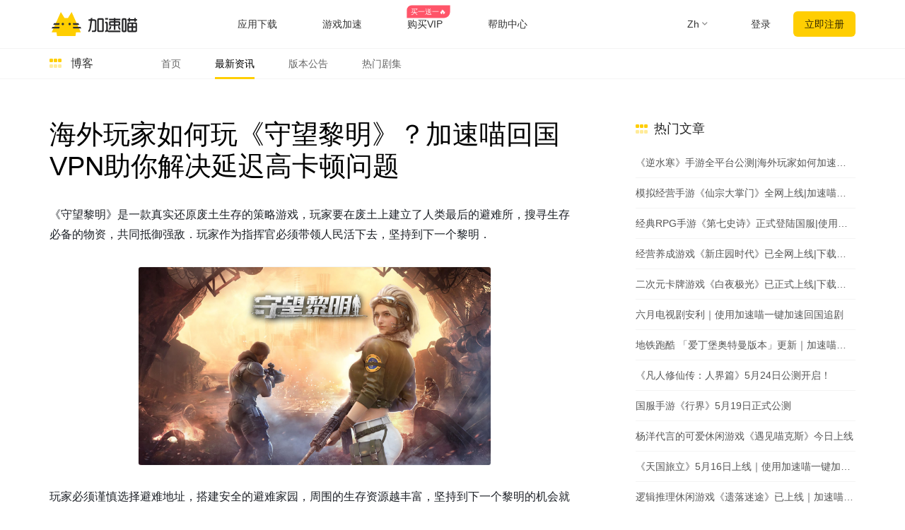

--- FILE ---
content_type: text/html
request_url: https://jiasumiao.net/blog/d--%E6%B5%B7%E5%A4%96%E7%8E%A9%E5%AE%B6%E5%A6%82%E4%BD%95%E7%8E%A9%E3%80%8A%E5%AE%88%E6%9C%9B%E9%BB%8E%E6%98%8E%E3%80%8B%EF%BC%9F%E5%8A%A0%E9%80%9F%E5%96%B5%E5%9B%9E%E5%9B%BDVPN%E5%8A%A9%E4%BD%A0%E8%A7%A3%E5%86%B3%E5%BB%B6%E8%BF%9F%E9%AB%98%E5%8D%A1%E9%A1%BF%E9%97%AE%E9%A2%98--14LaaK-pg4gShJBADQRkU7nPD_ZLKh66zbgq4NSE72-w
body_size: 55839
content:
<!DOCTYPE html><html lang="" class="zh"><head><meta charset="UTF-8"><meta name="viewport" content="width=device-width,initial-scale=1,user-scalable=no"><meta http-equiv="X-UA-Compatible" content="ie=edge"><link rel="shortcut icon" href="/images/favicon.3cbd7.ico"><meta name="keywords" content="加速喵,miaovpn,miao vpn,加速喵vpn,miao官网,加速喵官网,屏蔽 海外ip,快帆vpn,穿梭VPN,transocks vpn,malusvpn,quickfox,海外 版权限制,网易云音乐 版权限制,游戏加速器,加速国服游戏,翻墙加速器,回国看视频,海外 中国视频,加速喵正版,chrome插件 翻墙,回国VPN 下载,安卓vpn 下载,电视盒子 VPN下载,小米电视 vpn 下载,windows vpn 下载,mac vpn 下载,回国代理,bilibili 海外,unblock bilibili,bilibili 系统维护中,yy 地区限制,yy 不能说话,unblock youku,unblock iqiyi,海外怎么看国内视频,内地 vpn 下载bilibili vpn,国外翻墙回国内,B站 版权限制,国外怎么看B站,加速器 电脑下载,海外回国代理,翻墙回国vpn,海外华人 翻墙回国,malus回国加速器,免费 回vpn,腾讯视频 海外,chrome插件 vpn中国,回国 chrome插件,chrome扩展 回国,穿梭怎么样,unblock china,vpn china,翻牆到大陸,海外华人 vpn,安卓vpn 回国,翻墙回国 chrome,酷狗 版权,翻牆到大陸vpn,留学生必备,海外如何看国内视频,优酷 vpn,哔哩哔哩 免费代理,qq音乐 海外,国外 网易云音乐,海外 哔哩哔哩,海外 加速bilibili,海外加速国内视频,中国IP,中国VPN 服务器,留学生回国代理,华人加速器,穿梭回国内,穿梭加速回国,中国IP,大陆IP,china ip,国内IP,翻墙 回国梯子,华人vpn,穿梭 回国,穿梭翻墙,一键穿梭,游戏加速,海外玩国服,原神加速,国服游戏加速器,游戏加速器,降低延迟,王者荣耀加速器,英雄联盟加速器,油猴脚本,油猴插件 回国,海外 直播,海外 b站 直播,海外 直播姬,海外 obs,回国 代理,回国梯子,vpn 回国,yy 加速器,UU加速器,喜马拉雅 海外限制,ifvod,ifsp,ifun tv,多瑙视频,国外怎么听国内音乐,国外怎么听qq音乐,外服游戏加速器,biubiu加速器,雷神加速器,海外 地区限制,海外 地域限制,海外 中国vpn,芒果tv 海外,海外党 翻墙回国,怎样翻墙回国内,由于版权限制 您所在地区,电脑回国vpn,手机翻墙回国,mac vpn 免费,vpn 加速器 pc,腾讯 加速器,国际加速器,海外加速器,手游加速器,"><meta name="description" content="海外玩家如何玩《守望黎明》？加速喵回国VPN助你解决延迟高卡顿问题.加速喵VPN专为海外华人设计，在国外看国内视频、玩游戏、听音乐，做直播皆可支持。一个账号，多端使用，一键穿梭加速，突破地区版权限制，无忧访问国内各大主流应用。"><title>海外玩家如何玩《守望黎明》？加速喵回国VPN助你解决延迟高卡顿问题 - 加速喵回国VPN-免费游戏加速器，一键加速国服/国际游戏，破解地区限制，海外华人翻墙回国必备</title><link rel="stylesheet" href="/css/miao.css"><meta name="apple-itunes-app" content="app-id=1476233789"><link rel="stylesheet" href="/css/all.css?v=23"><link rel="stylesheet" href="/css/miao.css?v=20220307"><link rel="apple-touch-icon" href="https://miao.s3cdn.net/uploads/miao-100x100.png"><meta property="og:title" content="加速喵回国VPN"><meta property="og:description" content="加速喵—海外华人回国代理VPN，一键破解海外地区限制，加速访问中国网站及应用。轻松翻墙回国，支持bilibili、腾讯视频、爱奇艺、网易云音乐、QQ音乐、酷狗音乐、YY语音；加速国服游戏，如原神、英雄联盟、王者荣耀、和平精英、穿越火线、阴阳师等"><meta property="og:image" content="https://miao.s3cdn.net/uploads/miao-100x100bb.jpg"><script src="/common/zepto.js"></script><script src="/common/dayjs.js"></script><script src="/js/common.d288a.js"></script><script>if (!window.fetch) {
  $('#warning-browser').show()
}

window.channelConfig = {"id":"","channel":"default","":"Go","lang":"zh","source":"","medium":"","type":"reg","welcome_message":"","welcome_logo":"","btn_text":"立即免费开启","android_link":"https://miaovpn.com/r/android","disable_play":"","disable_promo":"","aff_id":"","promo_message":"","promo_intro":"","brand_title":"海外必备，一键回国","brand_intro":"用Miao连接精彩生活。一键加速优酷、爱奇艺、腾讯视频、\bB站、QQ音乐、网易云音乐等音视频服务，支持访问所有中国网站和应用。","_row":"2","ready":"√","utm_source":"","utm_medium":"","user_verified":"","youzan_pay":"0","promo_days":""};
window.loginInfo = null;
window.messages = {"header-nav-home":"主页","header-nav-products":"应用下载","header-nav-affiliate":"推荐返现","header-nav-game":"游戏加速","header-nav-price":"购买VIP","header-sign-up":"立即注册","header-login-in":"登录","header-nav-dashboard":"用户中心","header-buy-tag":"买一送一🔥","site-nav-support":"帮助中心","site-nav-aff":"推荐返现","header-scenarios":"使用加速喵","site-og-title":"加速喵回国VPN","site-og-description":"加速喵—海外华人回国代理VPN，一键破解海外地区限制，加速访问中国网站及应用。轻松翻墙回国，支持bilibili、腾讯视频、爱奇艺、网易云音乐、QQ音乐、酷狗音乐、YY语音；加速国服游戏，如原神、英雄联盟、王者荣耀、和平精英、穿越火线、阴阳师等","site-global-title":"加速喵回国VPN-免费游戏加速器，一键加速国服/国际游戏，破解地区限制，海外华人翻墙回国必备","site-global-keywords":"加速喵,miaovpn,miao vpn,加速喵vpn,miao官网,加速喵官网,屏蔽 海外ip,快帆vpn,穿梭VPN,transocks vpn,malusvpn,quickfox,海外 版权限制,网易云音乐 版权限制,游戏加速器,加速国服游戏,翻墙加速器,回国看视频,海外 中国视频,加速喵正版,chrome插件 翻墙,回国VPN 下载,安卓vpn 下载,电视盒子 VPN下载,小米电视 vpn 下载,windows vpn 下载,mac vpn 下载,回国代理,bilibili 海外,unblock bilibili,bilibili 系统维护中,yy 地区限制,yy 不能说话,unblock youku,unblock iqiyi,海外怎么看国内视频,内地 vpn 下载bilibili vpn,国外翻墙回国内,B站 版权限制,国外怎么看B站,加速器 电脑下载,海外回国代理,翻墙回国vpn,海外华人 翻墙回国,malus回国加速器,免费 回vpn,腾讯视频 海外,chrome插件 vpn中国,回国 chrome插件,chrome扩展 回国,穿梭怎么样,unblock china,vpn china,翻牆到大陸,海外华人 vpn,安卓vpn 回国,翻墙回国 chrome,酷狗 版权,翻牆到大陸vpn,留学生必备,海外如何看国内视频,优酷 vpn,哔哩哔哩 免费代理,qq音乐 海外,国外 网易云音乐,海外 哔哩哔哩,海外 加速bilibili,海外加速国内视频,中国IP,中国VPN 服务器,留学生回国代理,华人加速器,穿梭回国内,穿梭加速回国,中国IP,大陆IP,china ip,国内IP,翻墙 回国梯子,华人vpn,穿梭 回国,穿梭翻墙,一键穿梭,游戏加速,海外玩国服,原神加速,国服游戏加速器,游戏加速器,降低延迟,王者荣耀加速器,英雄联盟加速器,油猴脚本,油猴插件 回国,海外 直播,海外 b站 直播,海外 直播姬,海外 obs,回国 代理,回国梯子,vpn 回国,yy 加速器,UU加速器,喜马拉雅 海外限制,ifvod,ifsp,ifun tv,多瑙视频,国外怎么听国内音乐,国外怎么听qq音乐,外服游戏加速器,biubiu加速器,雷神加速器,海外 地区限制,海外 地域限制,海外 中国vpn,芒果tv 海外,海外党 翻墙回国,怎样翻墙回国内,由于版权限制 您所在地区,电脑回国vpn,手机翻墙回国,mac vpn 免费,vpn 加速器 pc,腾讯 加速器,国际加速器,海外加速器,手游加速器,","site-global-description":"加速喵VPN专为海外华人设计，在国外看国内视频、玩游戏、听音乐，做直播皆可支持。一个账号，多端使用，一键穿梭加速，突破地区版权限制，无忧访问国内各大主流应用。","site-signup-title":"免费注册使用","site-signup-keywords":"miao会员,miao vpn帐号,miaovpn会员,miaovpn注册,miaovpn 登录,miao vip帐号,miao帐号,miao邀请码,miao如何注册,注册miao帐号,miao 试用,miao 体验,加速喵 会员,加速喵 vip,","site-signup-description":"立即免费注册加速喵帐号开启高速回国通道，加速游戏，解除地区限制，观看高清不卡顿，专属客服支持服务。","site-landing-title":"开始使用加速喵","site-landing-keywords":"回国vpn,miao开始,miao怎么用,miao使用指南,加速喵使用指南,开启加速喵,开启miaovpn,海外 直播,海外 虎牙直播,海外 b站直播,海外 直播姬,海外 obs,","site-landing-description":"开始使用加速喵加速器来解除访问中国的音视频和网站的限制，加速游戏。加速喵，帮你加速访问优酷、哔哩哔哩B站、腾讯视频、爱奇艺、网易云音乐、酷狗音乐、QQ音乐、虾米音乐、直播姬、YY语音等国内各种服务，加速原神、英雄联盟\\魔兽世界、和平精英、守望先锋、天涯明月刀等国服游戏","site-download-title":"下载安装加速喵","site-download-keywords":"下载加速喵,加速喵下载,miao下载,miao客户端,miao试用,miao体验,miao桌面版,miao手机版,miao移动版,miao应用,miaovpn手机版,miaovpn 手机,miaovpn 电脑,miaovpn下载,miaovpn安装,miao iphone,miao ipad, miao安卓,miao windows,miao macos, miao linux,miao firefox,miao download,miao 安装,miao如何下载,翻墙回国windows,翻墙回国mac,翻墙回国ios,翻墙回国 android,miao app,miao教程,miao使用教程,翻墙回国教程,海外 直播,海外 虎牙直播,海外 b站直播,海外 直播姬,海外 obs,下载 vpn 直播,","site-download-description":"下载相应的平台应用和客户端，加速喵加速器/回国加速器几乎支持所有平台，涵盖 Chrome 浏览器、苹果iOS、安卓Android、 macOS 和安卓电视Android TV等客户端","site-buy-title":"加速喵官网VIP会员购买","site-buy-keywords":"回国vpn,购买加速喵,加速喵会员,购买回国加速器,购买加速器会员,加速喵 折扣,购买加速器,如何购买加速器,便宜的加速器,加速器价格,回国服务租用,miao vip,buy miao vip,miaovpn vip,miao vpn vip,miao优惠卷,miao优惠券,miao优惠码,加速喵 版权限制,加速喵 地域限制,","site-buy-description":"VIP会员可以开启加速通道，高清不卡顿，全球任何一个地方都可以畅享回国体验，\b专属一对一客服，采用更优质的专业服务器和线路","site-android-title":"安装加速喵Android 安卓手机版本","site-android-keywords":"回国vpn,加速喵 安卓手机下载,加速喵 安卓,加速喵 翻墙回国,miao android, miao安卓,安装miao安卓,miao apk下载,miao手机版,miao移动版,下载miao android,miaovpn andorid, miao vpn 安卓,unblock youku android,unblock youku 下载,unblock youku 安卓,miao android app,miao android 应用,安卓手机翻墙回国教程,安卓手机安装miao教程,安卓手机加速器,解锁地域限制安卓手机教程,加速喵 版权限制,加速喵 地域限制,海外 直播,海外 虎牙直播,海外 b站直播,海外 直播姬,海外 obs,免费vpn,海外 vpn 直播,VPN 下载,中国 vpn 服务商,","site-android-description":"在安卓Android手机上安装加速喵加速器，有效解锁bilibili、腾讯视频、爱奇艺、酷狗音乐、网易云音乐、QQ音乐等；也是很好用的回国加速器，能加速原神、英雄联盟、魔兽世界、和平精英、守望先锋、天涯明月刀等国服游戏。","site-ios-title":"安装加速喵 iOS 苹果手机版本","site-ios-keywords":"回国vpn,加速喵ios,加速喵ipad,加速喵 苹果手机,加速喵 苹果,miao ios, miao苹果系统,miao ipad,miaovpn 苹果手机,miaovpn iphone,miao手机版,miao移动版,下载miao ios,iphone安装miao,苹果手机miao,ipad安装miao,iphone下载miao,miaovpn ios, miao vpn ios,unblock youku iphone,unblock youku ipad,unblock youku 下载,unblock youku ios,,miao ios app,miao ios 应用,苹果手机翻墙回国教程,苹果手机安装miao教程,iphone翻墙回国教程,iphone安装miao教程,解锁地域限制苹果手机教程,加速喵 版权限制,加速喵 地域限制,海外 直播,海外 虎牙直播,海外 b站直播,海外 直播姬,海外 obs,","site-ios-description":"在苹果iPhone和iPad等iOS系统手机平板上安装加速喵加速器，可以解锁哔哩哔哩bilibili、腾讯视频、爱奇艺、酷狗音乐、网易云音乐、QQ音乐等，加速原神、QQ飞车、英雄联盟、魔兽世界、和平精英、守望先锋、天涯明月刀等国服游戏。","site-chrome-title":"安装加速喵Chrome 版本","site-chrome-keywords":"回国vpn,加速喵插件,加速喵 扩展,加速喵 谷歌插件,加速喵翻墙回国,加速喵vpn,油猴脚本,油猴插件,miao chrome,miao浏览器扩展,miao chrome extension,miaovpn 扩展,miaovpn 浏览器,miaovpn chrom,安装 miao chrome,下载 miao chrome,unblock youku chrome,unblock youku 下载,chrome翻墙回国教程,浏览器安装miao教程,解锁地域限制教程,谷歌插件翻墙回国,谷歌扩展翻墙.电脑 翻墙回国,海外 直播,海外 虎牙直播,海外 b站直播,海外 直播姬,海外 obs,","site-chrome-description":"加速喵加速器支持 Chrome 浏览器的安装使用，非常简单，一键安装即可开启回国加速","site-windows-title":"下载安装 Miao Windows PC/Desktop 版本","site-windows-keywords":"回国vpn,加速喵pc端,加速喵客户端,加速喵Windows,加速喵下载,加速喵windows10,加速喵vpn,加速喵 Windows7,电脑翻墙回国,miao windows,miao桌面版,miao pc,miaovpn pc,miaovpn 电脑版,miaovpn pc,miaovpn安装包,miao windows10,miao windows7,download miao windows,install miao windows,miao绿色版,miaovpn 绿色版,miao破解版,windows翻墙回国教程,电脑安装miao教程,win10 miao,win64 miao,windows 64 miao,miaovpn win10,加速喵 版权限制,加速喵 地域限制,海外 直播,海外 虎牙直播,海外 b站直播,海外 直播姬,海外 obs,","site-windows-description":"在Windows PC电脑上安装加速喵加速器，可以解锁bilibili、腾讯视频、爱奇艺、酷狗音乐、网易云音乐、QQ音乐等，加速原神、英雄联盟、魔兽世界、和平精英、守望先锋、天涯明月刀等国服游戏。","site-mac-title":"下载安装加速喵 macOS 苹果电脑版本","site-mac-keywords":"回国vpn,加速喵 苹果电脑,加速喵 macos,加速喵 macbook,miao macos,miao mac,miao 苹果系统,miaovpn 苹果,miaovpn mac,miaovpn 苹果电脑,download miao mac,mac翻墙回国教程,苹果电脑安装miao教程,苹果电脑翻墙回国教程,mac安装miao教程,苹果电脑翻墙回国,加速喵 版权限制,加速喵 地域限制,海外 直播,海外 虎牙直播,海外 b站直播,海外 直播姬,海外 obs,","site-mac-description":"在macOS电脑上安装加速喵加速器，可以解锁bilibili、腾讯视频、爱奇艺、酷狗音乐、网易云音乐、QQ音乐、老虎证券、通达信等。","site-tv-title":"下载安装 Miao 安卓 TV 版本","site-tv-keywords":"回国vpn,miaotv, miao tv, miao android tv, miao apple tv, miao电视版,miaovpn tv apk,miaovpn 电视版,miaovpn 电视盒子,下载miao tv,小米盒子海外,小米盒子回国内,国外小米盒子,腾讯极光 海外,海外酷喵影视,海外银河奇异果,安卓tv翻墙回国教程,安卓tv安装miao教程,电视翻墙回国教程,盒子安装miao教程,芒果tv,加速喵 电视版,加速喵 电视盒子,加速喵 版权限制,加速喵 地域限制,","site-tv-description":"在安卓电视TV上安装加速喵加速器，可以解锁哔哩哔哩bilibili、腾讯极光TV、优酷酷喵影视、银河奇异果、芒果tv等国内主流音视频服务，支持小米盒子、DreamTV Box、安博盒子、乐视电视、Nvidia Shield、泰捷盒子、海思盒子等安卓盒子和电视设备","site-confirm-title":"信息确认","site-status-title":"服务状态","site-status-keywords":"回国服务线路,回国线路,稳定回国服务,回国服务状态,回国服务节点","site-status-description":"我们公开透明的展示所有服务器的状态，来尽量让用户掌握当前的服务状态，可以放心使用","site-support-title":"帮助中心","site-support-keywords":"miao帮助中心,miaovpn 手册,miaovpn 帮助台,miaovpn 指南,miao 教程,miaovpn 如何用,miaovpn 技术支持,miaovpn怎么用,miaovpn guide,miao客服,miao服务,miao一对一,miao在线咨询,miao故障处理,miao故障,miao问题,miaovpn 连不上,miaovpn 断网,海外 直播,海外 虎牙直播,海外 b站直播,海外 直播姬,海外 obs,","site-support-description":"这里是加速喵支持中心，请问使用上有什么问题？常见的问题都在这里，如果找不到答案没关系，请在应用内点反馈问题上报给我们","site-changelog-old-version":"*各平台稳定版下载","sign-up-qrcode-title":"免费领取会员","site-changelog-title":"更新日志","mode-free":"免费线路","mode-free-desc":"主流音视频中国大陆访问，同时不影响国外访问","mode-turbo":"智能模式","mode-turbo-desc":"智能规则分发，不影响外网访问，同时满足回国需求","mode-global":"全局模式","mode-global-desc":"全部数据跳转回国，可能影响外网访问","mode-app":"应用模式","mode-app-desc":"仅指定开启的应用通过代理加速回国","page-support-title":"加速喵帮助中心","page-support-tips":"加速喵承诺有任何服务质量问题，可以通过任何渠道联系我们，一定会帮你解决问题","page-support-channels-qq":"QQ: 982058225","page-support-channels-email":"Email: hi@jiasumiao.net","page-support-channels-facebook":"Facebook：加速喵","page-support-back":"帮助中心","page-support-related":"相关帮助","page-support-report":"提交问题","page-404-title":"页面丢了","page-404-desc":"请返回上个页面或者首页，或者联系客服支持 hi@jiasumiao.net","page-404-btn-back":"返回","page-404-btn-home":"回到首页","game-title":"游戏加速，快人一步","game-keyword":"miao游戏加速,miao游戏,miao game,国服加速,国服vpn,大陆游戏vpn,大陆游戏加速,中国游戏加速,中国游戏vpn,miao游戏模式,miao游戏线路,王者荣耀加速器,王者荣耀国服,原神加速器,原神国服,崩坏加速器,崩坏国服,吃鸡国服,吃鸡加速器,和平精英国服,和平精英加速器,穿越火线加速器,穿越火线国服,阴阳师国服,阴阳师加速器,守望先锋加速器,炉石传说加速器,英雄联盟加速器,梦幻西游加速器,一梦江湖加速器,天涯明月刀加速器,剑网3加速器,龙之谷加速器,荒野行动加速器,龙之谷加速器,刀塔2加速器,永恒之塔加速器,最终幻想14加速器,魔兽世界加速器,国服游戏加速器,坦克世界加速器,新笑傲江湖加速器,三国杀加速器,qq飞车加速器,碧蓝航线加速器,海外 直播,海外 虎牙直播,海外 b站直播,海外 直播姬,海外 obs,回国vpn,","game-description":"加速喵支持国服游戏加速，低延迟、零丢包、超稳定，还能支持YY、OBS直播等游戏辅助工具增强模式","game-hero-title":"加速喵游戏加速，全网最快","game-hero-des":"身在海外玩国服游戏延迟高经常掉线？使用加速喵，一键回国游戏加速，极速稳定不丢包，完美支持加速Window、iOS、Android多平台使用，王者荣耀、和平精英、英雄联盟 、魔兽世界等国服游戏，玩游戏同时还支持YY语音、听音乐、看视频。","game-btn":"立即申请公测","game-hero-btn":"立即安装加速游戏","game-btn-home":"立即加速国服游戏","game-feature-title":"我们的优势","game-feature-item-title-1":"专业游戏线路","game-feature-item-des-1":"全球专业回国游戏线路，动态分配最佳节点，在美国，欧洲，日本、香港、新加坡和澳大利亚等部署IPLC专线机房直连国内","game-feature-item-title-2":"多场景切换","game-feature-item-des-2":"加速喵支持游戏加速，还可同时加速回国音视频，满足您各种回国场景，玩游戏的同时还能支持YY语音、听音乐或者是直播等","game-feature-item-title-3":"多设备支持","game-feature-item-des-3":"加速喵游戏加速模式支持Windows、Android、iOS多平台同时使用，最多支持3台设备，随时随地畅享游戏加速","game-feature-item-title-4":"专属一对一客服","game-feature-item-des-4":"高级会员专享一对一技术客服，及时跟进解决加速过程遇到的问题，保证服务质量，确保可用性","game-list-title":"热门国服游戏","game-banner-title":"一键开启极速回国体验","game-banner-btn":"立即下载加速游戏","game-price-title":"购买游戏套餐，畅享国服游戏加速","game-price-tips":"游戏新版发布，购买享85折优惠","game-price-btn":"立即购买","home-hero-title-2":"游戏加速快人一步","home-hero-title":"身在海外，<br>一键回家","home-banner":"https://miaofile.com/uploads/elements_hero_main-1565169701.png","home-hero-des":"加速喵游戏加速器帮助海外华人加速全球主流和国服游戏、以及主流国服应用，畅享全球影音资源加速。 一键直连，永久免费，随时随地看视频、直播，畅听音乐，玩国服游戏。","home-hero-btn-sign-up":"立即注册开始加速","home-hero-btn-download":"全平台下载","home-about-us-title":"我们的优势","home-about-us-des":"加速喵加速器使用独特的节点加速技术，服务器智能分流，效果稳定快速，大部分时间可以高清无卡顿，帮你解决在海外或港澳台地区观看国内音视频的地区限制问题。包括且不限于优酷、哔哩哔哩\nB站、爱奇艺、腾讯视频、QQ音乐、网易云音乐、酷狗音乐、芒果TV、Acfun、PPTV、YY语音等平台。加速国服游戏，例如原神、英雄联盟、魔兽世界、剑网3等。","home-about-us-list-1":"一键智能加速","home-about-us-list-2":"全球回国线路","home-about-us-list-3":"提供免费版","home-download-title":"全平台下载","home-download-des":"加速喵加速器支持全平台客户端：Chrome插件、安卓Android、苹果iPhone/iPad、Windows、苹果macOS 等、安卓TV等","app-windows-name":"Windows","app-ios-name":"iOS","app-android-name":"Android","app-mac-name":"macOS","app-tv-name":"TV","app-chrome-name":"Chrome","app-extension-name":"浏览器插件","home-whyneet-title":"为什么需要加速器？","home-whyneet-des":"跨国际地区玩国服/国际游戏、做直播经常会遇到卡顿。用加速喵加速器可以加速各种主流国服和国际游戏，不限于优酷、哔哩哔哩、B站、爱奇艺、腾讯视频、QQ音乐、网易云音乐、虾米音乐、酷狗音乐、YY语音等平台。加速王者荣耀、魔兽世界、英雄联盟、炉石传说、CS:GO、坦克世界、和平精英、碧蓝航线、原神、荒野乱斗、PUBG等国服和国际游戏","home-whyitem-title1":"加速游戏","home-whyitem-des1":"海外玩国服还是国际服游戏卡顿掉线、延迟高，使用加速喵加速器可明显提升游戏体验，低延迟无卡顿","home-whyitem-title2":"加速影音","home-whyitem-des2":"海外看爱奇艺、B站上的视频，听网易云音乐、QQ音乐、酷狗音乐等提示所在地区不支持播放，用加速喵加速器一键加速","home-whyitem-title3":"加速直播","home-whyitem-des3":"海外在Bilibili、虎牙、YY等直播有地域限制，无法直播，用加速喵加速器在海外可正常直播，减少卡顿等问题","home-whyitem-title4":"海外办公、炒股","home-whyitem-des4":"海外打不开老虎证券、通达信、千牛、百度网盘等，有地域限制或卡顿等问题，使用加速喵加速器可解决限制，加速网络","home-why-choose1-title":"一键加速主流影音","home-why-choose1-intro":"加速喵加速器操作简便、智能加速。支持QQ音乐、网易云音乐、酷狗音乐、爱奇艺、腾讯视频、Bilibili、优酷、YY语音等国服影音应用。","home-why-choose1-btn":"免费领取试用","home-why-choose2-title":"全球游戏超快加速","home-why-choose2-intro":"我们针对每款游戏进行优化，支持不限于国服和国际服游戏，支持原神、王者荣耀、和平精英、魔兽世界、CSGO、PUBG等，爆款游戏随意畅玩，最大限度的降低游戏内的延迟和提高稳定性，不影响其他的应用，给你最佳的游戏加速体验。","home-why-choose2-btn":"免费领取试用","home-why-choose3-title":"全球精选线路，高清不卡顿、不限流","home-why-choose3-intro":"经过数年的努力，我们筛选出全球的优质机房和资源，部署全球动态加速网络，稳定流畅运行，自动识别最优线路，独创动态加速技术，尽可能的帮你适配本地和国际运营商线路加速到最低延迟。购买全球主流CDN服务，提供自动容灾技术，尽可能将体验做到无感知。","home-why-choose3-btn":"免费领取试用","blog-title":"博客","see-more":"查看详细","hot-title":"热门文章","new-title":"最新文章","blog-no-data":"暂无文章","aff-title":"100%返现的推荐计划","aff-description":"加入返利计划，通过推荐给你的用户或者读者获得佣金，轻松赚取高额汇报，网页应用全平台返现支持。","aff-keywords":"vpn推荐,vpn返利,vpn aff,vpn promotion,加速器推荐,加速器返利,推荐返利,赚取佣金,推广佣金","aff-hero-title":"加入 Miao 推荐返现计划","aff-hero-intro":"通过推荐 Miao 回国加速器来赚取可观收入，返现率高达 <strong>100%</strong>","aff-hero-btn":"立即加入","st-keywords":"miao,miao教育优惠,miao学生优惠,miao教师优惠,miao education,miao\b留学生回国加速,miao网课加速,突破校园网,校园网防火墙,海外留学生,留学生回国加,突破校园网","st-description":"Miao支持国服游戏加速，低延迟、零丢包、超稳定，还能支持YY、OBS直播等游戏辅助工具增强模式","st-page-title":"Miao教育优惠","st-hero-1":"海外留学生购买Miao会员","st-hero-2":"专享7折优惠","st-hero-btn":"教育邮箱免费申请","st-feture-title-1":"专享7折优惠","st-feture-des-1":"加速喵上线两年多，得到了广大海外留学生的热情支持，我们特此针对留学生用户推出教育优惠，通过教育邮箱注册并认证的用户都可以享会员7折优惠","st-feture-title-2":"加速音视频、突破防火墙","st-feture-des-2":"加速喵支持解锁和加速国内主流音视频应用，拥有全球专线服务器，满足各地区留学生用网需求，除此之外Miao拥有卓越的防火墙突破技术，保证在校园网内正常使用","st-feture-title-3":"假期暂停服务","st-feture-des-3":"放假回国剩余的会员时长不用白白浪费，Miao提供贴心的假期暂停服务，不用的时间帮你存起来，不花冤枉钱，算下来真实最划算的回国加速器，留学生活比谁都舒心。","st-step-title":"教育优惠申请步骤","st-step-1-title":"第一步：注册Miao会员","st-step-1-des":"使用校园邮箱注册申请Miao会员，邮箱示例：student@university.edu","st-step-2-title":"第二步：认证校园邮箱","st-step-2-des":"前往个人中心，点击确认邮箱按钮，完成邮箱认证过程","st-step-3-title":"第三步：购买Miao套餐","st-step-3-des":"登录帐号，前往 jiasumiao.net/buy 官网购买，选择教育优惠优惠券即可","st-step-btn":"立即申请","st-faq-title":"常见问题","st-accordion-title-1":"申请教育优惠需要什么条件？","st-panel-1":"只需要是海外留学生或者教师拥有教育邮箱（edu结尾），注册申请Miao会员，并且邮箱认证通过后，即可获取7折教育优惠。","st-accordion-title-2":"我是留学生，但是没有教育邮箱怎么办？","st-panel-2":"如果您所在的学校不提供教育邮箱，请点击网站右下角的在线客服，将您的学生证，或者相关留学证明提供给我们，我们核实后，会手动审核。","st-accordion-title-3":"当我毕业或离开学校时，我的帐户会怎样？","st-panel-3":"自成功认证教育优惠用户起，您可以拥有长达12个月的时间购买Miao会员。如果在此期间结束时您不再是学生，那么您的优惠资格也会失效。","st-apply-page-title":"Miao教育优惠申请","st-apply-title":"教育优惠注册申请","st-apply-des":"注册成功邮箱认证通过后即可领取7折优惠券","st-apply-email":"请输入学校邮箱，如 student@university.edu","st-apply-school":"请输入学校名称","st-apply-password":"请输入密码（至少8位）","st-apply-btn":"立即注册申请","buy-hero-desc":"专属服务器，全球加速节点，最高支持1080P高清播放，不限流量，不限带宽，网络通畅不堵塞。一键加速优酷、爱奇艺、腾讯视频、Bilibili、QQ 音乐、土豆、网易云音乐等中国大陆音视频服务。","buy-tag-name1":"支持Paypal、支付宝和微信","buy-tag-name2":"自助开通","buy-limit-title":"限时优惠，月均价格低至¥19","buy-limit-label":"立即抢购，限时优惠","buy-step1-title":"选择套餐","buy-plan-prefix":"加速喵VIP","buy-plans-more":"更多套餐","buy-currency-usd":"美元","buy-currency-cny":"人民币","buy-step2-title":"确认总价并支付","buy-email-label":"购买邮箱","buy-email-valid":"请输入正确的邮箱格式","buy-email-placeholder":"要购买的Miao邮箱","buy-promo-title":"使用优惠券","buy-promo-suffix":"张可用","buy-promo-placeholder":"请输入优惠码(选填)","buy-promo-apply":"应用","buy-promo-success":"优惠码成功应用","buy-subtotal-unit":"天","buy-subtotal-promo1":"时长抵扣","buy-subtotal-promo2":"优惠券抵扣","buy-subtotal-price":"应付总价","buy-reward-tip":"查看购满360领取视频会员的说明","buy-pay-title":"选择支付方式","buy-pay-youzan":"支付宝/微信","buy-label-paypal":"最便宜","buy-pay-btn":"立即购买","buy-pay-tip1":"新用户购买后，密码及帐号将发送至注册邮箱","buy-pay-tip2":"已注册帐号购买后，将自动叠加帐号时长","buy-confident-desc":"有信心提供强大的服务质量，放心购买","buy-confident-label":"VIP会员优势","buy-confident-tag1":"不限带宽流量","buy-confident-tag2":"全球回国专线","buy-confident-tag3":"支持加速音视频、高清播放","buy-confident-tag4":"支持全局回国","buy-confident-tag5":"加密通道，安全匿名","buy-confident-tag6":"3个客户端同时在线","buy-confident-tag7":"客服一对一支持","buy-js-days":"$0天到期","buy-js-today":"今天到期","buy-js-fitmessage":"$0天可用","buy-btn-close":"关闭","buy-btn-paid":"我已支付","buy-tip-total":"本次交易金额（人民币)","buy-tip-youzan":"请使用微信或支付宝扫码支付","buy-title-youzan":"支付宝、微信扫码支付","buy-tip-lefttime":"秒内支付完成","buy-tip-afterpaid":"付款后，请点击下方[我已支付]按钮","buy-tip-secure":"数字商品，所有套餐均不支持退款","buy-tip-credit":"【信用卡支付请选择Paypal】","buy-tag-1080":"最便宜","buy-tag-360":"最热门","buy-tag-720":"最有价值","buy-plan-title":"$0天","buy-promotion-360":"送1个月视频网站VIP","buy-promotion-total":"参加活动实得","buy-suggestion-text":"年付可优惠42%","buy-suggestion-btn":"切换为年付","buy-compare-title":"会员权益对比表","buy-table-tip":"注意：游戏模式暂未支持 macOS 和 TV 客户端","buy-table-first-line":"包含标准会员全部权益","buy-agree-tip":"请遵循注册时同意的条款合理合规使用","buy2-guarantee":"天退款保证","buy2-360rewards":"购满360天赠送1个月视频会员","buy2-showcny":"显示人民币","buy2-banner-title":"VIP畅享极速回国","buy2-banner-subtitle":"限时优惠购买","buy2-banner-30days":"最长30天退款保证","buy2-vip-title":"会员特权","buy2-vip-more":"查看更多权益","buy2-feature-title-base":"标准会员权益","buy2-feature-title1":"国际优化线路","buy2-feature-des1":"高清加速，不限流量","buy2-feature-title2":"多平台使用","buy2-feature-des2":"3 设备同时在线","buy2-feature-title3":"多模式切换","buy2-feature-des3":"智能、全局、指定应用","buy2-feature-title4":"免广告","buy2-feature-des4":"应用内无任何广告","buy2-feature-game-title1":"游戏专线","buy2-feature-game-des1":"低延迟、超稳定","buy2-feature-game-title2":"多场景切换","buy2-feature-game-des2":"玩游戏、音视频、直播、办公","buy2-feature-game-title3":"多平台使用","buy2-feature-game-des3":"3 设备同时使用","buy2-feature-game-title4":"免广告","buy2-feature-game-des4":"应用内无任何广告","buy2-feature-title-game":"高级会员权益","buy-vip-compare":"会员权益详细对比","aff-share-content":"在这里为你推荐加速喵，一键加速，使用下方的优惠券，还可独享优惠。","buy-tab-turbo-title":"标准会员","buy-tab-turbo-des":"普通线路","buy-tab-game-title":"高级会员","buy-tab-game-des":"游戏专线","buy-table-header-1":"功能特权","buy-table-header-2":"高级会员","buy-table-header-3":"标准会员","buy-table-header-4":"非会员","buy-table-tr-title-1":"线路通道","buy-table-tr-title-2":"全平台支持","buy-table-tr-title-3":"音视频加速","buy-table-tr-title-4":"多场景切换","buy-table-tr-title-5":"游戏加速","buy-table-tr-title-6":"线路质量","buy-table-tr-title-7":"带宽速度","buy-table-tr-title-8":"客服支持","buy-table-tr-title-9":"多设备在线","buy-table-td-1":"游戏专线","buy-table-td-2":"精品线路","buy-table-td-3":"普通线路","buy-table-td-4":"高清+低延迟","buy-table-td-5":"高清","buy-table-td-6":"标清","buy-table-td-7":"高级优先","buy-table-td-8":"优先","buy-table-td-9":"72小时内","buy-toolbar-turo-desc":"音视频加速，高清不卡顿","buy-toolbar-game-desc":"包含标准会员权益，专业游戏线路","buy-current-account":"当前帐号:","buy-signin":"登录后购买","buy-signup":"立即注册","signup-tab-email":"邮箱注册","signup-tab-phone":"手机注册","signup-get-code":"获取验证码","signup-input-code":"输入验证码","signup-input-phone":"输入手机号","signup-input-area":"区号","signup-finish-vertification":"完成验证","signup-security-vertification":"安全验证","signup-hero-title":"一键加速，即刻回国","signup-hero-desc":"突破海外地区限制，加速音乐、视频、游戏、直播、办公炒股等各种需求，海外华人必备的回国加速器，支持手机电脑全平台使用，随时随地，一键回国。","signup-email-placeholder":"请输入真实邮箱","signup-password-placeholder":"请输入密码（至少8位）","signup-hero-intro":"支持全平台使用","signup-hero-promo":"注册即可免费解锁，可领取加速特权","signup-refer-label":"朋友的推荐码","signup-refer-placeholder":"(非必填)","signup-refer-btn":"我要填写朋友的推荐码","signup-start-btn":"立即注册","input_edu_email":"请填写教育邮箱","signup-start-signin":"已有帐号，立即登录","active-hero-title":"激活 Miao 卡密","active-hero-desc":"如果你有Miao充值卡/体验卡，可以在此处激活","active-email-label":"帐号 （如果没有会自动创建）","active-email-placeholder":"请输入正确邮箱（接受密码等信息）","active-card-label":"卡密","active-card-placeholder":"请输入带有数字字母的卡密","active-submit-btn":"激活卡密","active-submit-tip":"*激活信息将以邮件形式发送至邮箱","active-js-non-empty":"邮箱或者卡号必须填写正确","active-js-auto-create":"请填写正确邮箱，登录信息会发送到邮箱，确认激活？","active-js-success-suffix":"天已成功充值到你的帐号","active-js-error":"激活出错","bottom-banner-title":"升级会员立享加速特权","bottom-banner-btn":"立即优惠购买","device-feature-title-1":"安全隐私","device-feature-des-1":"确保加速回国的同时，加速喵还提供隐私保护，无需担心泄露个人信息，确保您的数据及隐私安全","device-feature-title-2":"全球优质线路","device-feature-des-2":"加速喵经过层层筛选，全球部署网络，自主研发技术+节点自动容灾，可以稳定流畅运行，自动分配最优线路","device-feature-title-3":"全平台，随时随地使用","device-feature-des-3":"加速喵支持Android手机、电视TV、iOS、Windows、MacOS。无论何时何地，只需一键即可加速回国，解除限制","device-feature-title-4":"多模式场景","device-feature-des-4":"加速喵采用主流模式+场景切换功能,同时满足音视频,游戏,直播,办公等需求,确保身在海外畅享国内服务","ios-promo-title":"Miao 正式上架 Apple 商店，好评送3天 VIP","ios-hero-title-off":"安装 Miao iOS 版","ios-hero-title":"Miao iOS 版，安装指南","ios-hero-desc":"专门为 iOS 用户设计, 兼容iOS10以上设备，同时支持音视频加速、游戏加速","ios-hero-item-1":"一键智能加速、多模式、多场景切换","ios-hero-item-2":"支持加速所有国内影音和游戏","ios-hero-item-3":"精选游戏线路，低延迟、超稳定，国服游戏全支持","ios-tip-appleid":"好评就送3天VIP，截图+帐号发客服领","ios-step1-title":"第一步：苹果商店下载安装 TestFlight 应用","ios-step1-desc":"TestFlight 是苹果推出的测试工具，安装 Miao 前必须安装","ios-step1-testflight":"先安装TestFlight","ios-step2-title":"第二步：进入 Miao 安装页面","ios-step2-desc":"用 iPhone 或者 iPad 扫描左侧二维码进入或者点击下方按钮打开 Miao 安装页面","ios-step2-supportapps":"查看已支持应用","ios-step2-install":"开始安装（手机访问）","ios-step3-title":"第三步：点击开始测试安装 Miao 应用","ios-step3-desc":"在打开的安装页面，点击第 2 步「开始测试」按钮，即可完成 Miao 的安装","android-hero-title":"安装Miao Android版","android-hero-desc":"兼容 Android 6.0 系统以上移动及平板设备，同时支持音视频加速、游戏加速","android-hero-item-1":"一键智能加速、多模式、多场景切换","android-hero-item-2":"支持加速所有国内影音和游戏","android-hero-item-3":"精选游戏线路，低延迟、超稳定，国服游戏全支持","android-hero-download":"下载APK安装","android-hero-supportapps":"查看已支持应用","android-promo-title":"Miao 正式上架 Google Play 商店，好评送3天 VIP","android-promo-desc":"*奖励领取方式：评价后发送【截图+帐号】至在线客服或者 hi@jiasumiao.net","android-promo-btn":"立即好评，获3天VIP","chrome-hero-title":"Miao Chrome 插件","chrome-hero-desc":"专为Chrome浏览器设计。一键加速优酷、爱奇艺、腾讯视频、Bilibili、QQ 音乐、土豆、网易云音乐等中国服务，像在国内一样流畅。","chrome-step1-title":"第一步：安装扩展","chrome-step1-btn":"安装Miao","chrome-step2-title":"第二步：启用扩展","chrome-step2-btn":"启用Miao","chrome-promo-title":"第三步：获得3天VIP","chrome-promo-desc":"希望我们的新老用户给我们点个赞支持我们做好回国加速这个事儿。现只要给我们好评的用户，我们都会送上 3 天的VIP会员。","chrome-promo-btn":"立即好评获得3天VIP","chrome-promo-tip":"*奖励领取方式：评价后发送【截图+帐号】至在线客服或者 hi@jiasumiao.net","windows-hero-title":"Miao Windows 版","windows-hero-desc":"专为 Windows 系统量身设计，支持Windows10, Win7等桌面PC系统","windows-hero-item-1":"一键智能加速、多模式、多场景切换","windows-hero-item-2":"支持加速所有国内影音和游戏","windows-hero-item-3":"支持国服游戏，零丢包、低延迟、超稳定","windows-hero-download":"立即下载安装","windows-hero-tip":"如果下载提示错误，请下载","windows-hero-tipbtn":"压缩包版本","windows-hero-tiplink":"https://download.jiasumiao.net/uploads/miao_installer_1_6_1_0.zip","tv-hero-title":"Miao TV 版","tv-hero-desc":"专为 TV 定制设计，一键加速优酷、爱奇艺、腾讯视频、Bilibili、芒果TV 等中国特色应用服务","tv-hero-download":"下载APK安装","tv-hero-download-play":"前往 Google Play","tv-tip-title":"兼容提示","tv-tip-desc":"因Android TV固件版本各异，Miao 无法运行在无VPN组件的系统上。我们首推您使用原生的 Android 系统安装，目前 Miao 已可以在大部分设备上运行，你可点击下方链接，查看详细兼容列表","tv-hero-item-1":"一键智能加速、多模式切换","tv-hero-item-2":"操作简便，支持原生系统开机启动","tv-hero-item-3":"精选全球专线服务器，高清不卡顿","tv-tip-supportapps":"查看支持设备列表","tv-guide-title":"安装方法","tv-guide-method1":"方法1：如果您的设备安装了 Google play 商店，只需要在 Google 商店搜索 Miao 安装即可","tv-guide-method2":"方法2：通过U盘安装，将下载到本地的APK文件，复制到U盘，根据您设备的本地安装说明完成安装。","tv-guide-udisk":"U盘安装方法","mac-hero-title":"Miao macOS 版","mac-hero-desc":"兼容 macOS 12 及以上系统，一键拖拽安装，加速国内音视频应用及网页","mac-hero-item-1":"一键智能加速、智能、全局、台湾多模式切换","mac-hero-item-2":"支持加速国内99%的音视频应用及网页","mac-hero-item-3":"精选全球专线服务器，高清不卡顿","mac-hero-download":"立即下载安装","mac-hero-supportapps":"查看支持设备列表","extension-title":"安装 Miao 插件版","extension-btn-1":"安装 Chrome 版","extension-btn-2":"安装 Edge 版","global-signup-label":"免费注册领取回国加速","global-signup-placeholder":"请输入真实邮箱","global-signup-btn":"立即注册","global-support-label":"客服支持","global-support-qqgroup":"全球QQ群","global-support-qqgroup-btn":"点击加入","global-support-email":"联系邮箱","global-support-email-btn":"hi@jiasumiao.net","global-agree-prefix":"提交本表单，即表示您同意我们的","global-word-and":"和","global-compare-feature":"功能特性","global-compare-vip":"VIP版","global-compare-free":"免费版","global-compare-feature1":"解锁地区限制","global-compare-feature2":"全平台客户端支持","global-compare-feature3":"加速音视频","global-compare-feature4":"多场景切换","global-compare-feature4-vip":"全局、指定应用等","global-compare-feature5":"无限流量","global-compare-feature6":"全球回国专线","global-compare-feature7":"在线客服支持","global-compare-feature8":"多设备同时在线","global-compare-feature8-vip":"3台设备","global-app-chrome":"浏览器版","global-app-ios":"iOS 版","global-app-android":"Android 版","global-app-mac":"macOS 版","global-app-windows":"Windows 版","global-app-tv":"Android TV版","global-app-recommend":"推荐","global-feature-title2":"稳定快速","global-feature-desc2":"Miao 使用边缘节点加速，让你回国线路最优，并且也支持加速音视频，体验飞快的感觉。Miao 每天自动收集出问题的网址，定期更新维护，保持稳定高效","global-feature-title3":"用心支持","global-feature-desc3":"我们把每个用户当作朋友。如果有任何问题，可以在Miao应用、Twitter、Facebook、官网、邮件等任何方式联系我们，我们一定会解决问题，我们相信好的服务少不了好的支持。","changelog-header-suffix":"更新日志","changelog-promo-title":"点个赞，开发哥哥更新更努力","changelog-prefix-add":"新增","changelog-prefix-fix":"修复","changelog-prefix-tun":"优化","changelog-current":"当前版本","changelog-app-chrome":"Chrome插件","footer-about-title":"关于我们","footer-about-miao":"了解 Miao","footer-about-news":"最新资讯","footer-about-terms":"服务条款","footer-about-privacy":"隐私协议","footer-about-affiliate":"推荐返现","footer-about-review":"用户评价","footer-support-title":"服务支持","footer-support-signup":"注册帐号","footer-support-price":"购买会员","footer-support-guide":"新手指南","footer-support-help":"帮助中心","footer-support-admin":"会员中心","footer-support-changelog":"更新日志","footer-support-active":"激活卡密","footer-contact-title":"联系我们","footer-contact-btn":"在线客服","footer-links-title":"友情链接：","footer-download-title":"下载应用","footer-about-fakeapps":"原创声明","footer-service-1":"服务百万用户","footer-service-2":"全平台支持","footer-service-3":"多场景切换","footer-service-4":"满五星好评","footer-lable-1":"百万","footer-label-2":"30","footer-copyright":"© 2020-2022 加速喵. All rights reserved.","block-reviews-title":"用户好评","block-reviews-desc":"Miao 已为众多海外用户带去优质的回国加速体验，看看他们怎么说？","block-reviews-more":"查看更多评价","download-hero-title":"安装Miao，即刻加速","download-hero-desc":"下载Miao，立即体验国服和付国际服加速游戏，回国加速爱奇艺、哔哩哔哩、腾讯视频、QQ音乐和网易云音乐等国内服务，\b随时随地","download-banner-title":"全平台客户端","download-banner-recommend":"推荐安装","download-hero-install":"立即安装","seo-scene-title":"加速喵适用于各种回国需求","seo-scene-desc":"加速喵适合多种场景，不管游戏、音视频、直播、工作全覆盖","seo-scene1-title":"国服游戏加速","seo-scene1-desc":"国服游戏全支持，超稳定零丢包，多平台使用，Windows、iOS、Android 均可使用","seo-scene2-title":"音乐、视频加速","seo-scene2-desc":"Miao 可加速国内99%的音视频软件，包括但不限于哔哩哔哩、爱奇艺、优酷、网易云音乐、QQ音乐......","seo-scene3-title":"直播加速","seo-scene3-desc":"专业回国线路，确保国外直播低延迟，YY语音、直播姬、OBS推流流畅运行，此外还支持边游戏边直播","seo-scene4-title":"办公、学习、股票","seo-scene4-desc":"Miao 满足办公、学习、炒股等特殊场景需求，数据安全加密，隐私有保障","seo-secen-btn-prefix":"立即注册加速喵加速","seo-app-title":"解除地区限制，海外用户如何使用","seo-app-btn":"使用加速喵加速","seo-app-url":"/download","seo-app-compare-title":"告别地区限制，用加速喵加速","seo-app-compare-desc":"加速喵可以一键突破地区限制，加速音视频访问，高清播放无压力","seo-app-compare-left-title":"未开启加速","seo-app-compare-left-desc":"身在国外，想看电视剧，听音乐，经常遇到地区限制问题，热门的剧不能追，喜欢的音乐不能听","seo-app-compare-right-title":"使用加速喵加速回国","seo-app-compare-right-desc":"用 加速喵一键开启回国加速突破地区限制，傻瓜化操作，智能选择最优线路，加载迅速，高清播放，服务稳定可靠。","seo-app-compare-btn":"立即下载加速","seo-app-more-title":"加速喵可加速大多国内软件和应用","seo-app-more-desc":"加速喵可加速国内大部分音视频软件，支持看视频、听音乐、直播","seo-film-title":"海外党如何解除地域版权限制观看","seo-fiim-btn":"立即下载解锁观看","seo-film-url":"/download","seo-film-more-title":"加速喵加速更多影视节目","seo-film-more-desc":"加速喵可加速国内大部分电视剧、电影，追剧自此无烦恼","seo-film-compare-title":"告别地区限制，加速","seo-film-compare-desc":"加速喵可以一键突破地区限制，加速音视频访问，高清播放无压力","seo-film-compare-left-title":"未开启加速器","seo-film-compare-left-desc":"身在国外，想看电视剧，听音乐，经常遇到地区限制问题，热门的剧不能追，喜欢的音乐不能听","seo-film-compare-right-title":"使用加速喵加速回国","seo-film-compare-right-desc":"用加速喵一键开启回国加速突破地区限制，傻瓜化操作，智能选择最优线路，加载迅速，高清播放，服务稳定可靠。","seo-film-btn":"立即下载加速喵","seo-compare-btn":"加速喵","seo-compare-url":"/download","seo-game-btn":"立即下载加速","seo-game-url":"/download","affiliate-login":"已登录用户无需更改邮箱","email-error":"请输入正确的邮箱格式","info-error":"请输入自媒体的渠道和名称","username-empty":"姓名不能为空","channel-empty":"宣传渠道不能为空","email-empty":"邮箱不能为空","unknown-error":"未知异常，请联系在线客服协助解决","dollar":"美元","cny":"人民币","ordering":"正在生成订单...","encounter":"遇到错误","buy-now":"立即购买","buy-failed":"未支付完成","confirming":"确认中...","nopay":"未检测到支付，若已支付，请通过聊天窗口联系客服处理","reconfirm":"再次确认","availableleft":"张可用","dayunit":"天","discount":"折扣","buy-total":"共计","折":"折","到期":"到期","net-status":"链路状态","normal":"正常","failed":"失败","net-failed":"网络无法连接","net-timeout":"连接超时","login-failed-go-home":"登录失败，返回首页","langing-err1":"请稍后重试，注册失败","langing-err2":"服务器错误，注册失败","langing-err3":"服务器错误，注册失败，请联系右下角客服","not-empty":"不能为空","submit-fail":"提交失败","server-unavailable":"服务器无法访问","mode":"工作模式","issue-url":"问题页面地址","issue-desc":"具体问题描述","device":"当前设备","version":"版本号","regerr1":"请稍后重试，注册失败","regerr2":"服务器错误，注册失败","regerr3":"服务器错误，注册失败，请联系右下角客服","scenarios-use":"使用场景","scenarios-travel-title":"出国旅游不无聊，国内追剧用Miao\b","scenarios-travel-keywords":"旅游追剧,出国追剧,美国追剧,日本追剧,美国腾讯视频,国外怎么追剧,海外怎么追剧,出国看不了腾讯,出国看不B站,怎么看国内视频,看不了国内电视剧,海外网易云音乐,海外qq音乐,美国爱奇艺,海外爱奇艺,国外如何看番,海外优酷,海外地域限制","scenarios-travel-description":"出国旅游\b没法看欣赏国内的音乐、电影和电视剧？Miao专门为旅游场景打造，可以快速帮你解决，全球线路，走到哪儿都可以回国追剧。","scenarios-travel-name":"出国旅游","scenarios-hero-title-1":"海外旅游，追剧听歌两不误","scenarios-hero-des-1":"出国漫长旅途中，怎么能少得了熟悉的音乐和电视剧。用Miao一键解锁海外地域限制，在自己的bgm里，做诗意的流浪者。","scenarios-hero-btn-1":"一键加速回国","scenarios-feature-title-1":"出国游玩，解锁地区限制不耽误听歌、追剧","scenarios-feature-des-1":"Miao支持解锁加速（包括且不限于）优酷、哔哩哔哩 B站、爱奇艺、腾讯视频、QQ音乐、网易云音乐、YY、B站漫画、虾米音乐、酷狗音乐、酷我音乐、芒果直播 MGTV、Acfun、PP体育、球彩直播、章鱼TV、网易公开课等平台。","scenarios-feature-btn-1":"一键加速回国","scenarios-feature-title-2":"提供低至7天旅游套餐，满足多重需求","scenarios-feature-des-2":"专为海外旅行定制的短时间套餐，超高性价比，一键解锁海外地域限制，满足旅行中的多种需求，完美假期必不可少的应用。","scenarios-feature-btn-2":"优惠购买","scenarios-feature-title-3":"全球智能路由，走到哪儿速度都超快","scenarios-feature-des-3":"Miao服务器分布在全球多个地域，为全球用户解锁、访问中国网站提供稳定高效的网络加速服务。利用自研智能体系，提供海外静态、音乐、视频、直播等多种加速业务。","scenarios-feature-btn-3":"一键加速回国","scenarios-review-content-1":"非常实用，在国外再也不怕听不到中文歌了，国内视频也能看了，我打王者延迟也降低了呢！","scenarios-review-name-1":"hhly0913","scenarios-life-title":"国外生活\b\u001d不失联，访问国内用Miao","scenarios-life-keywords":"海外华人国内视频,海外华人访问国内网站,出国追剧,美国追剧,日本追剧,美国腾讯视频,国外怎么追剧,海外怎么追剧,出国看不了腾讯,出国看不B站,华人翻墙回国","scenarios-life-description":"生活在海外几乎失去了国内的乐趣？Miao专门为海外华人打造，Miao提供全球专线，不管你在哪个国家都完全回国加速无障碍。","scenarios-live-name":"海外生活","scenarios-hero-title-2":"一站式畅享国内免费资源","scenarios-hero-des-2":"海外听歌追剧找不到免费资源？开YouTube看国内视频听中文音乐，既费时又费力？用Miao一键回国，搜索、听歌、追剧、下载，一站解决。","scenarios-hero-btn-2":"一键加速回国","scenarios-feature-title-4":"全球专业回国线路，与国内亲朋好友沟通无阻碍","scenarios-feature-des-4":"跨国视频延时高，实时语音传输不到位。Miao 使用独创的边缘节点加速技术，能够做到服务器智能分流，效果稳定快速。","scenarios-feature-btn-4":"一键加速回国","scenarios-feature-title-5":"支持多设备，全家人无障碍访问国内节目","scenarios-feature-des-5":"Miao 一个帐号可供3台设备同时使用。现已全面支持 iPhone & iPad、Android 手机、Windows、macOS、更有 Android TV 电视盒子可供选择。","scenarios-feature-btn-5":"一键加速回国","scenarios-feature-title-6":"1对1客服支持，随时在线解决问题","scenarios-feature-des-6":"官网在线客服、QQ、Facebook、Twitter，多渠道沟通。专业技术客服1对1支持，帮助你实时解决问题。","scenarios-feature-btn-6":"一键加速回国","scenarios-review-content-2":"坐标美国，本来看爱奇艺都显示“地域限制”，用加速喵真的可以完美解锁，而且内测阶段完全免费，看国内视频很稳，加载也很快，等你们正式出手机版电脑版，举双手支持","scenarios-review-name-2":"xueqian.liu","scenarios-student-title":"海外留学不孤单，回国追番用Miao","scenarios-student-keywords":"留学生追剧,留学看国内视频,出国追剧,美国追剧,日本追剧,美国腾讯视频,国外怎么追剧,海外怎么追剧,出国看不了腾讯,出国看不B站,华人翻墙回国,留学生如何看国内视频,留学生听歌,留学生国内视频,留学生中国电视剧,留学生优惠","scenarios-student-description":"出国留学没法开心追剧？Miao专门为留学生打造，不管你在哪个国家留学，Miao全球专线为你带来畅快体验。","scenarios-student-name":"国外留学","scenarios-hero-title-3":"海外求学，解寂孤独时刻","scenarios-hero-des-3":"独自一人海外留学内向孤独？学术论文无法查询国内相关文献？孤独时刻，用Miao解决你的问题，用全球线路加速回国，畅快访问任何国内音视频网站，学习娱乐两不误。","scenarios-hero-btn-3":"一键加速回国","scenarios-feature-title-7":"解锁地区限制，畅快追剧、听歌","scenarios-feature-des-7":"Miao支持解锁和加速（包括且不限于）优酷、哔哩哔哩 B站、爱奇艺、腾讯视频、QQ音乐、网易云音乐、虾米音乐、酷狗音乐、酷我音乐、YY语音、芒果直播 MGTV、Acfun、PPTV、章鱼TV、球彩直播、网易公开课、中国知网等平台。","scenarios-feature-btn-7":"一键穿梭回国","scenarios-feature-title-8":"穿透学校防火墙访问无障碍","scenarios-feature-des-8":"校园网特殊网络环境阻断各种服务，用什么都不好使？留学生访问国内服务怎么办？Miao拥有卓越的防火墙突破技术，用Miao帮你轻松突破校园网，加速访问任何中国音视频网站。","scenarios-feature-btn-8":"一键解锁限制","scenarios-feature-title-9":"学生享教育优惠，提供假期暂停服务","scenarios-feature-des-9":"Miao针对海外留学生，提供7折教育优惠，并且提供假期暂停服务，不用的时间帮你存起来，不花冤枉钱，算下来真实最划算的回国加速器，留学生活比谁都舒心。","scenarios-feature-btn-9":"申请教育优惠","scenarios-review-content-3":"在海外qq音乐歌单里大部分都是灰的，听不了。原来用的梯子也不管用了，偶尔搜索到加速喵，被这个可爱的logo吸引了。用无损音质听歌很流畅，关键是价格便宜性价比高","scenarios-review-name-3":"jack.zhao","install-step-1-title":"下载安装","install-step-1-des":"在你的设备下载并安装加速喵","install-step-2-title":"免费注册","install-step-2-des":"使用邮箱注册、或直接使用三方登录进入应用","install-step-3-title":"一键开启加速","install-step-3-des":"点击加速按钮，重启需要加速的应用即可","install-step-more-title":"查看详细安装教程","install-step-more-url":"/r/guide","ml-feature-section-title":"加速喵八大优势","ml-feature-section-des":"加速喵可以满足你海外回国加速的各种需求，支持音视频、游戏、直播和办公等加速回国","ml-feature-title-1":"全球精选专线","ml-feature-des-1":"加速喵提供全球几十条高速回国线路，不断升级维护提高带宽，满足任何地区和国家的海外华人回国加速需求","ml-feature-title-2":"无限流量","ml-feature-des-2":"不管是VIP还是免费用户，Miao不做任何流量限制，看视频听音乐无需因为用量而焦虑","ml-feature-title-3":"高清播放","ml-feature-des-3":"加速喵使用独创科学的全球回国加速技术，能够做到服务器智能分流，专业稳定，看视频高清不卡顿","ml-feature-title-4":"智能选线","ml-feature-des-4":"根据用户地理位置，智能识别最优线路，减少手动切换线路流畅，只需一键即可锁定最快线路回国","ml-feature-title-5":"多场景切换","ml-feature-des-5":"满足多需求场景，音视频、游戏、直播随意切换，独创增强模式，玩国服游戏也可以直播、听音乐","ml-feature-title-6":"游戏加速","ml-feature-des-6":"精选国服和国际服游戏加速线路，加速网页和客户端游戏，低延迟超稳定，一个帐号多平台使用","ml-feature-title-7":"全平台支持","ml-feature-des-7":"加速喵支持iOS、Android、macOS、Windows、TV多平台安装使用，最多支持个人3台设备同时运行","ml-feature-title-8":"全方位客服支持","ml-feature-des-8":"我们把每个用户当作朋友，任何使用问题都可得到及时回复与解决，我们相信好产品少不了好的支持","start-hero-title":"Miao，游戏加速专家","start-hero-des":"海外需要加速国服影音和国服游戏、国际服，就用回国加速领先品牌加速秒。可以加速音视频、国内办公，满足你看视频、听音乐和办公和游戏等各种需求，百万用户的选择。支持手机电脑全平台下载使用，好评如潮，永久免费解锁，专业回国线路，不限流量，稳定快速。","start-hero-btn":"一键开启回国加速","start-feature-title-1":"全球精选专线","start-feature-des-1":"Miao 使用独创的边缘节点加速技术，能够做到服务器智能分流，效果稳定快","start-feature-title-2":"多场景切换","start-feature-des-2":"满足多需求场景，音视频、游戏、直播随意切换，独创增强模式，玩国服游戏也可以直播、听音乐","start-feature-title-3":"全平台支持","start-feature-des-3":"支持iOS、Android、macOS、Windows、TV多平台安装使用，最多支持3台设备同时运行","start-feature-title-4":"全方位客服支持","start-feature-des-4":"我们把每个用户当作朋友，任何使用问题都可得到及时回复与解决，我们相信好产品少不了好的支持","start-review-content":"超级好用的！有了加速喵，国内很多网站都可以上，在国外看国内视频，本来好多都看不到的，感谢程序员们的辛苦付出，希望你们越做越好！只要东西好，我愿意掏钱！","start-review-name":"用户 wuwei.kong 真实评价","start-price-title":"购买套餐，立享极速回国体验","start-price-btn":"叠加85折购买","start-price-tips":"现在购买可以叠加85折优惠券","start-download-title":"全平台客户端下载","start-download-link":"立即下载"};
window.lang = "zh";
window.uuid = "";
window.app = {"name":"website","version":"1.0.0"};
window.project = "miao";
window.i18n = function(key) {
  return window.messages[key] || '';
}
if (window.loginInfo !== 'null' && window.loginInfo) {
  window.localStorage.setItem('login', JSON.stringify(window.loginInfo))
} else {
  try {
    window.loginInfo = JSON.parse(window.localStorage.getItem("login"));
  } catch (err) {
    // noop
  }
}
window.changeLanguage = function (lang) {
  if (!lang) return
  location.href += (location.href.indexOf('?') !== -1 ? '&' : '?') + 'hl=' + lang
}

window.getParam = function (name) {
  var results = new RegExp('[?&]' + name + '=([^&#]*)').exec(window.location.href)
  if (results == null) {
    return null
  } else {
    return decodeURIComponent(results[1]) || ''
  }
}

window.callApi = function (fn, data, options = {}) {
  let headers = {}
  headers[`x-${window.project}-app`] = app ? app.name : 'website'
  headers[`x-${window.project}-version`] = '2.0.0'
  headers[`x-${window.project}-lang`] = window.lang || 'zh'
  headers[`x-${window.project}-ch`] = window.channelConfig ? window.channelConfig.channel : null
  headers['Content-Type'] = 'application/json'
  if (options.headers) {
    headers = {
      ...headers,
      ...options.headers
    }
  }
  let user
  let token
  try {
    if (window.loginInfo && window.loginInfo.token) {
      token = window.loginInfo.token
    }
    user = JSON.parse(window.localStorage.getItem("login"));
    if (!token && user && user.token) {
      token = user.token
    }
  } catch (err) {
    // noop
  }
  if (token) {
    headers[`x-${window.project}-token`] = token
  }
  var options = {
    method: 'POST',
    headers,
    body: typeof data === 'string' ? data : JSON.stringify(data)
  }
  return window.fetch('/api/' + fn, options)
    .then(function (res) {
      return res.json()
    })
    .then(function (json) {
      if (json && json.code === 10001) {
        window.localStorage.setItem('login', null)
        window.location.href = '/dashboard/login'
      }
      return json
    })
}

window.isWeixinBrowser = function () {
  return /micromessenger/.test(navigator.userAgent.toLowerCase())
}</script><script src="/js/global.6872c.js"></script></head><body class="page-blog"><!-- Google Tag Manager (noscript) --><noscript><iframe src="https://www.googletagmanager.com/ns.html?id=GTM-T4PHTK3" height="0" width="0" style="display:none;visibility:hidden"></iframe></noscript><!-- End Google Tag Manager (noscript) --> <header class="miao-wrapper miao-header scroll-section inside-header" id="m-header">  <div class="container miao-navbar m-flex"><a class="navbar-brand" href="/" event="Home Logo"><img src="/images/m_home/logo.3082b.svg" alt="miao logo"></a><ul class="navbar-nav" id="scroll-nav"><i class="far fa-times-circle btn-close-nav"></i><li><a href="/download" event="Top Download Btn" class="s-nav link">应用下载</a></li><li><a href="/game" event="Top Buy Btn" class="s-nav link s-nav-vip">游戏加速</a></li><li><a href="/buy" event="Top Buy Btn" class="s-nav link s-nav-vip">购买VIP <span class="act-tag">买一送一🔥</span></a></li><li><a href="/support" event="Top Buy Btn" class="s-nav link s-nav-vip">帮助中心</a></li><li><a href="/dashboard?hl=zh" event="Top Buy Btn" class="s-nav link s-nav-vip mobile">用户中心</a></li></ul><div class="lang-picker"><div class="lang"><span id="current-lang">zh</span> <i class="far fa-angle-down"></i></div><ul class="menu-dropdown"><li class="language item" onclick="changeLanguage('zh');">简体中文</li><li class="language item" onclick="changeLanguage('en');">English</li><li class="language item" onclick="changeLanguage('hk');">繁體中文</li><li class="language item" onclick="changeLanguage('jp');">日本語</li></ul></div> <ul class="navbar-right"><div class="navbar-btn-login" id="login-navbar"><a id="navbar-email" event="Top Signup Btn" href="/dashboard"><i class="fad fa-user-astronaut"></i> <span>用户中心</span> </a><span id="navbar-usertype"></span></div><div class="navbar-btn" id="guest-navbar"><li><a class="nav-btn text" event="Top Login Btn" href="/dashboard">登录</a></li><li><a class="nav-btn solid" event="Top Signup Btn" href="/signup">立即注册</a></li></div><i class="fad fa-bars btn-open-nav"></i></ul></div></header><div id="warning-browser"><span>你正在使用的浏览器版本过低，将不能正常使用加速喵 ，建议更新系统或浏览器</span></div> <script>// 活动配置
  window.modalAdvId = Cookies.get('modaladvid');
  const advID = $('.miao-promotion-modal').data('id')
  if (advID && modalAdvId !== advID) {
    $('.miao-promotion-modal').removeClass('hidden51')
  }
  $('#promotion-modal-close').click(function (e) {
    $('.miao-promotion-modal').addClass('hidden51')
    const advID = $('.miao-promotion-modal').data('id')
    if (advID) {
      const day = $('.miao-promotion-modal').data('interval') / 3600 / 24
      Cookies.set('modaladvid', advID, {
        expires: day ? day : 0.1
      })
    }
  })

  $('.ml-promotion-modal-content').click(function (e) {
    $('.miao-promotion-modal').addClass('hidden51')
    const advID = $('.miao-promotion-modal').data('id')
    if (advID) {
      const day = $('.miao-promotion-modal').data('interval') / 3600 / 24
      Cookies.set('modaladvid', advID, {
        expires: day ? day : 0.1
      })
    }
  })

  window.loginInfo = null;
  try {
    window.loginInfo = JSON.parse(window.localStorage.getItem("login"));
  } catch (err) {
    // noop
  }
  if (window.loginInfo && window.loginInfo.token) {
    document.getElementById("guest-navbar").style.display = "none";
    document.getElementById("login-navbar").style.display = "flex";
  }
  window.ignoreBanners = []
  try {
    const bannersstr = window.localStorage.getItem("ignore-banners")
    window.ignoreBanners = JSON.parse(bannersstr) || []
  } catch (e) {
    // noop
  }
  window.bannerID = $('.miao-banner-notice').data('id')
  if (!ignoreBanners || !ignoreBanners.includes(bannerID)) {
    $(".miao-notice").addClass("show");
    $('body').addClass("padding-gutter");
  }
  if (!bannerID) {
    $('body').removeClass("padding-gutter");
  }
  $("#miao-notice-close").click(function (e) {
    e.preventDefault();
    $(".miao-notice").removeClass("show");
    $('body').removeClass("padding-gutter");
    if (window.ignoreBanners && window.bannerID) {
      window.ignoreBanners.push(window.bannerID)
      window.localStorage.setItem("ignore-banners", JSON.stringify(window.ignoreBanners || []));
    }
  });
  $('.miao-notice').click(function (e) {
    e.preventDefault();
    $(".miao-notice").removeClass("show");
    $('body').removeClass("padding-gutter");
    if (window.ignoreBanners && window.bannerID) {
      window.ignoreBanners.push(window.bannerID)
      window.localStorage.setItem("ignore-banners", JSON.stringify(window.ignoreBanners || []));
    }
    const distURL = $('.miao-notice').data('href')
    if (distURL) {
      window.location.href = distURL
    }
  })

  $(".btn-open-nav").click(function () {
    $(".navbar-nav").addClass('navbar-nav-open');
  });

  $(".btn-close-nav").click(function () {
    $(".navbar-nav").removeClass('navbar-nav-open');
  });

  // fixed header

  $(document).ready(function () {
    window.onscroll = function () {
      const top = document.documentElement.scrollTop || document.body.scrollTop
      if (top > 0) {
        $('#m-header').removeClass('inside-header')
      } else {
        $('#m-header').addClass('inside-header')
      }
    }
  })</script><div class="blog-nav miao-wrapper"><div class="container"><a class="title" href="/blog"><i class="fad fa-grip-horizontal"></i>博客</a><div class="nav"> <a href="/blog/c--首页--0" class="">首页</a>  <a href="/blog/c--最新资讯--1" class="active">最新资讯</a>  <a href="/blog/c--版本公告--2" class="">版本公告</a>  <a href="/blog/c--热门剧集--3" class="">热门剧集</a> </div></div></div><div class="miao-wrapper miao-blog-home"><div class="container"><div class="row"><div class="col-lg-8 left"><div class="blog-content"><div class="ml-title">海外玩家如何玩《守望黎明》？加速喵回国VPN助你解决延迟高卡顿问题</div> <p style="padding:0;margin:0;color:#000000;font-size:11pt;font-family:&quot;Arial&quot;;line-height:1.5;orphans:2;widows:2;text-align:left"><span style="color:#1d2127;font-size:12pt">&#12298;&#23432;&#26395;&#40654;&#26126;&#12299;&#26159;&#19968;&#27454;&#30495;&#23454;&#36824;&#21407;&#24223;&#22303;&#29983;&#23384;&#30340;&#31574;&#30053;&#28216;&#25103;&#65292;&#29609;&#23478;&#35201;&#22312;&#24223;&#22303;&#19978;&#24314;&#31435;&#20102;&#20154;&#31867;&#26368;&#21518;&#30340;&#36991;&#38590;&#25152;&#65292;&#25628;&#23547;&#29983;&#23384;&#24517;&#22791;&#30340;&#29289;&#36164;&#65292;&#20849;&#21516;&#25269;&#24481;&#24378;&#25932;&#65294;&#29609;&#23478;&#20316;&#20026;&#25351;&#25381;&#23448;&#24517;&#39035;&#24102;&#39046;&#20154;&#27665;&#27963;&#19979;&#21435;&#65292;</span><span style="background-color:#ffffff;color:#1d2127;font-weight:400;text-decoration:none;vertical-align:baseline;font-size:12pt;font-family:&quot;Arial&quot;;font-style:normal">&#22362;&#25345;&#21040;&#19979;&#19968;&#20010;&#40654;&#26126;&#65294;</span></p><p style="padding:0;margin:0;color:#000000;font-size:11pt;font-family:&quot;Arial&quot;;line-height:1.5;orphans:2;widows:2;height:11pt;text-align:left"><span style="background-color:#ffffff;color:#1d2127;font-weight:400;text-decoration:none;vertical-align:baseline;font-size:12pt;font-family:&quot;Arial&quot;;font-style:normal"></span></p><p style="padding:0;margin:0;color:#000000;font-size:11pt;font-family:&quot;Arial&quot;;line-height:1.5;orphans:2;widows:2;text-align:center"><span style="overflow: hidden; display: inline-block; margin: 0.00px 0.00px; border: 0.00px solid #000000; transform: rotate(0.00rad) translateZ(0px); -webkit-transform: rotate(0.00rad) translateZ(0px); width: 601.70px; height: 338.67px;"><img alt="" src="https://pub-9ba7c34a67734b059dd1c9aa36f1b891.r2.dev/images/lh7-rt.googleusercontent.com/7b78de92e3a08a58" style="width: 601.70px; height: 338.67px; margin-left: 0.00px; margin-top: 0.00px; transform: rotate(0.00rad) translateZ(0px); -webkit-transform: rotate(0.00rad) translateZ(0px);" title=""></span></p><p style="padding:0;margin:0;color:#000000;font-size:11pt;font-family:&quot;Arial&quot;;line-height:1.5;orphans:2;widows:2;height:11pt;text-align:left"><span style="color:#1d2127;font-weight:400;text-decoration:none;vertical-align:baseline;font-size:12pt;font-family:&quot;Arial&quot;;font-style:normal"></span></p><p style="padding:0;margin:0;color:#000000;font-size:11pt;font-family:&quot;Arial&quot;;line-height:1.5;orphans:2;widows:2;text-align:left"><span style="color:#1d2127;font-size:12pt">&#29609;&#23478;&#24517;&#39035;&#35880;&#24910;&#36873;&#25321;&#36991;&#38590;&#22320;&#22336;&#65292;</span><span style="color:#1d2127;font-size:12pt">&#25645;&#24314;&#23433;&#20840;&#30340;&#36991;&#38590;&#23478;&#22253;&#65292;</span><span style="color:#1d2127;font-weight:400;text-decoration:none;vertical-align:baseline;font-size:12pt;font-family:&quot;Arial&quot;;font-style:normal">&#21608;&#22260;&#30340;&#29983;&#23384;&#36164;&#28304;&#36234;&#20016;&#23500;&#65292;&#22362;&#25345;&#21040;&#19979;&#19968;&#20010;&#40654;&#26126;&#30340;&#26426;&#20250;&#23601;&#36234;&#22823;&#12290;&#29609;&#23478;&#21487;&#20197;&#33258;&#30001;&#22320;&#23433;&#25918;&#22478;&#24066;&#24314;&#31569;&#65292;&#21516;&#26102;&#25511;&#21046;&#22909;&#24320;&#38144;&#12290;&#30740;&#21457;&#24378;&#21147;&#30340;&#27494;&#35013;&#31185;&#25216;&#26159;&#19981;&#21487;&#32570;&#23569;&#30340;&#65292;&#20179;&#24211;&#30340;&#29983;&#23384;&#29289;&#36164;&#20165;&#20165;&#33021;&#20445;&#35777;&#36991;&#38590;&#25152;&#30340;&#29983;&#27963;&#65292;&#25932;&#20891;&#20381;&#26087;&#37325;&#37325;&#21253;&#22260;&#25105;&#20204;&#65292;&#27963;&#19979;&#21435;&#30340;&#20851;&#38190;&#22312;&#20110;&#22522;&#22320;&#30340;&#27494;&#35013;&#31185;&#25216;&#12290;&#29609;&#23478;&#20316;&#20026;&#25351;&#25381;&#23448;&#24517;&#39035;&#29992;&#33258;&#36523;&#39749;&#21147;&#22522;&#22320;&#20013;&#25307;&#21215;&#20154;&#25163;&#65292;&#27604;&#22914;&#26684;&#26007;&#23478;&#12289;&#29401;&#20987;&#25163;&#12289;&#25913;&#35013;&#24072;&#65292;&#29992;&#20320;&#30340;&#39749;&#21147;&#21560;&#24341;&#20182;&#20204;&#12290;</span></p><p style="padding:0;margin:0;color:#000000;font-size:11pt;font-family:&quot;Arial&quot;;line-height:1.5;orphans:2;widows:2;height:11pt;text-align:left"><span style="color:#1d2127;font-weight:400;text-decoration:none;vertical-align:baseline;font-size:12pt;font-family:&quot;Arial&quot;;font-style:normal"></span></p><p style="padding:0;margin:0;color:#000000;font-size:11pt;font-family:&quot;Arial&quot;;line-height:1.5;orphans:2;widows:2;text-align:center"><span style="overflow: hidden; display: inline-block; margin: 0.00px 0.00px; border: 0.00px solid #000000; transform: rotate(0.00rad) translateZ(0px); -webkit-transform: rotate(0.00rad) translateZ(0px); width: 601.70px; height: 338.67px;"><img alt="" src="https://pub-9ba7c34a67734b059dd1c9aa36f1b891.r2.dev/images/lh7-rt.googleusercontent.com/769d638bb73d7f41" style="width: 601.70px; height: 338.67px; margin-left: 0.00px; margin-top: 0.00px; transform: rotate(0.00rad) translateZ(0px); -webkit-transform: rotate(0.00rad) translateZ(0px);" title=""></span></p><p style="padding:0;margin:0;color:#000000;font-size:11pt;font-family:&quot;Arial&quot;;line-height:1.5;orphans:2;widows:2;height:11pt;text-align:left"><span style="color:#1d2127;font-weight:400;text-decoration:none;vertical-align:baseline;font-size:12pt;font-family:&quot;Arial&quot;;font-style:normal"></span></p><p style="padding:0;margin:0;color:#000000;font-size:11pt;font-family:&quot;Arial&quot;;line-height:1.5;orphans:2;widows:2;text-align:left"><span style="color:#1d2127;font-weight:400;text-decoration:none;vertical-align:baseline;font-size:12pt;font-family:&quot;Arial&quot;;font-style:normal">&#29609;&#23478;&#21487;&#36890;&#36807;&#38598;&#32467;&#21487;&#38752;&#30340;&#29983;&#23384;&#32852;&#30431;&#21152;&#29983;&#36824;&#20960;&#29575;&#65292;&#29609;&#23478;&#21487;&#20197;&#21644;&#20182;&#20204;&#20998;&#20139;&#29983;&#23384;&#29289;&#36164;&#12289;&#27494;&#35013;&#37096;&#38431;&#29978;&#33267;&#26159;&#24515;&#36335;&#21382;&#31243;&#65292;&#20026;&#20102;&#25552;&#38450;&#38544;&#34255;&#22312;&#26263;&#22788;&#30340;&#25932;&#26041;&#38388;&#35853;&#65292;&#29609;&#23478;&#24517;&#39035;&#35774;&#23450;&#19968;&#20123;&#26263;&#21495;&#22312;&#27807;&#36890;&#20013;&#20351;&#29992;&#65294;</span></p><p style="padding:0;margin:0;color:#000000;font-size:11pt;font-family:&quot;Arial&quot;;line-height:1.5;orphans:2;widows:2;height:11pt;text-align:left"><span style="background-color:#ffffff;color:#000000;font-weight:700;text-decoration:none;vertical-align:baseline;font-size:12pt;font-family:&quot;Arial&quot;;font-style:normal"></span></p><p style="padding:0;margin:0;color:#000000;font-size:11pt;font-family:&quot;Arial&quot;;line-height:1.5;orphans:2;widows:2;text-align:left"><span style="background-color:#ffffff;color:#000000;font-weight:700;text-decoration:none;vertical-align:baseline;font-size:12pt;font-family:&quot;Arial&quot;;font-style:normal">&#28023;&#22806;&#21326;&#20154;&#29609;&#12298;&#23432;&#26395;&#40654;&#26126;&#12299;&#26377;&#24310;&#36831;&#39640;&#21345;&#39039;&#38382;&#39064;&#24590;&#20040;&#21150;&#65311;</span></p><p style="padding:0;margin:0;color:#000000;font-size:11pt;font-family:&quot;Arial&quot;;line-height:1.5;orphans:2;widows:2;text-align:left"><span style="background-color:#ffffff;color:#000000;font-weight:400;text-decoration:none;vertical-align:baseline;font-size:12pt;font-family:&quot;Arial&quot;;font-style:normal">&#19979;&#36733;&#21152;&#36895;&#21941;&#22238;&#22269;VPN&#65292;&#31283;&#23450;&#21152;&#36895;&#22269;&#26381;&#28216;&#25103;&#65292;&#25552;&#21319;&#28216;&#25103;&#20307;&#39564;&#65292;&#20302;&#24310;&#36831;&#26080;&#21345;&#39039;&#12290;</span></p><p style="padding:0;margin:0;color:#000000;font-size:11pt;font-family:&quot;Arial&quot;;line-height:1.5;orphans:2;widows:2;height:11pt;text-align:left"><span style="background-color:#ffffff;color:#000000;font-weight:400;text-decoration:none;vertical-align:baseline;font-size:12pt;font-family:&quot;Arial&quot;;font-style:normal"></span></p><p style="padding:0;margin:0;color:#000000;font-size:11pt;font-family:&quot;Arial&quot;;line-height:1.5;orphans:2;widows:2;text-align:center"><span style="overflow: hidden; display: inline-block; margin: 0.00px 0.00px; border: 0.00px solid #000000; transform: rotate(0.00rad) translateZ(0px); -webkit-transform: rotate(0.00rad) translateZ(0px); width: 601.70px; height: 442.67px;"><img alt="" src="https://pub-9ba7c34a67734b059dd1c9aa36f1b891.r2.dev/images/lh7-rt.googleusercontent.com/80e6042b831f188e" style="width: 601.70px; height: 442.67px; margin-left: 0.00px; margin-top: 0.00px; transform: rotate(0.00rad) translateZ(0px); -webkit-transform: rotate(0.00rad) translateZ(0px);" title=""></span></p><p style="padding:0;margin:0;color:#000000;font-size:11pt;font-family:&quot;Arial&quot;;line-height:1.5;orphans:2;widows:2;height:11pt;text-align:left"><span style="background-color:#ffffff;color:#000000;font-weight:400;text-decoration:none;vertical-align:baseline;font-size:12pt;font-family:&quot;Arial&quot;;font-style:normal"></span></p><p style="padding:0;margin:0;color:#000000;font-size:11pt;font-family:&quot;Arial&quot;;line-height:1.5;orphans:2;widows:2;text-align:left"><span style="background-color:#ffffff;color:#000000;font-weight:400;text-decoration:none;vertical-align:baseline;font-size:12pt;font-family:&quot;Arial&quot;;font-style:normal">&#21152;&#36895;&#21941;&#65288;&#22238;&#22269;&#21152;&#36895;&#22120;&#65289;&#26159;&#19968;&#27454;&#33268;&#21147;&#20110;&#24110;&#21161;&#28023;&#22806;&#21326;&#20154;&#12289;&#30041;&#23398;&#29983;&#12289;&#24037;&#20316;&#20826;&#32763;&#22681;&#22238;&#20013;&#22269;&#22823;&#38470;&#65292;&#38024;&#23545;&#38899;&#35270;&#39057;&#12289;&#28216;&#25103;&#30340;&#22238;&#22269;&#21152;&#36895;&#36719;&#20214;&#12290;&#21487;&#20197;&#19968;&#38190;&#21152;&#36895;Bilibili&#12289;&#20248;&#37239;&#12289;&#29233;&#22855;&#33402;&#12289;&#33150;&#35759;&#35270;&#39057;&#12289;&#33150;&#35759;&#20307;&#32946;&#12289;QQ&#38899;&#20048;&#12289;&#32593;&#26131;&#20113;&#38899;&#20048;&#31561;&#22823;&#38470;&#38899;&#35270;&#39057;&#26381;&#21153;&#12290;&#21152;&#36895;&#29579;&#32773;&#33635;&#32768;&#65292;&#21644;&#24179;&#31934;&#33521;&#12289;&#33521;&#38596;&#32852;&#30431; &#12289;&#39764;&#20861;&#19990;&#30028;&#31561;&#22269;&#26381;&#28216;&#25103;&#12290;</span></p><p style="padding:0;margin:0;color:#000000;font-size:11pt;font-family:&quot;Arial&quot;;line-height:1.5;orphans:2;widows:2;height:11pt;text-align:left"><span style="background-color:#ffffff;color:#000000;font-weight:400;text-decoration:none;vertical-align:baseline;font-size:12pt;font-family:&quot;Arial&quot;;font-style:normal"></span></p><p style="padding:0;margin:0;color:#000000;font-size:11pt;font-family:&quot;Arial&quot;;line-height:1.5;orphans:2;widows:2;text-align:left"><span style="background-color:#ffffff;color:#000000;font-weight:400;text-decoration:none;vertical-align:baseline;font-size:12pt;font-family:&quot;Arial&quot;;font-style:normal">&#21152;&#36895;&#21941;&#21487;&#21516;&#26102;&#21152;&#36895;&#22238;&#22269;&#38899;&#35270;&#39057;&#65292;&#28385;&#36275;&#24744;&#21508;&#31181;&#22238;&#22269;&#22330;&#26223;&#65292;&#29609;&#28216;&#25103;&#30340;&#21516;&#26102;&#36824;&#33021;&#25903;&#25345;YY&#35821;&#38899;&#12289;&#21548;&#38899;&#20048;&#25110;&#32773;&#26159;&#30452;&#25773;&#31561;&#12290;&#21152;&#36895;&#21941;&#28216;&#25103;&#21152;&#36895;&#27169;&#24335;&#25903;&#25345;Windows&#12289;Android&#12289;iOS&#22810;&#24179;&#21488;&#21516;&#26102;&#20351;&#29992;&#65292;&#26368;&#22810;&#25903;&#25345;3&#21488;&#35774;&#22791;&#65292;&#38543;&#26102;&#38543;&#22320;&#30021;&#20139;&#28216;&#25103;&#21152;&#36895;&#12290;</span></p><p style="padding:0;margin:0;color:#000000;font-size:11pt;font-family:&quot;Arial&quot;;line-height:1.5;orphans:2;widows:2;height:11pt;text-align:left"><span style="background-color:#ffffff;color:#000000;font-weight:400;text-decoration:none;vertical-align:baseline;font-size:12pt;font-family:&quot;Arial&quot;;font-style:normal"></span></p><p style="padding:0;margin:0;color:#000000;font-size:11pt;font-family:&quot;Arial&quot;;line-height:1.5;orphans:2;widows:2;text-align:left"><span style="background-color:#ffffff;font-size:12pt">&#28857;&#20987;</span><span style="background-color:#ffffff;text-decoration-skip-ink:none;font-size:12pt;-webkit-text-decoration-skip:none;text-decoration:underline"><a href="https://miaovpn.com" style="color:inherit;text-decoration:inherit">&nbsp;https://miaovpn.com </a></span><span style="background-color:#ffffff;color:#000000;font-weight:400;text-decoration:none;vertical-align:baseline;font-size:12pt;font-family:&quot;Arial&quot;;font-style:normal">&#31435;&#21363;&#27880;&#20876;&#20813;&#36153;&#35797;&#29992;3&#22825;&#20250;&#21592;&#12290;&#26032;&#20250;&#21592;&#19979;&#21333;&#21363;&#21487;&#20139;&#20116;&#25240;&#20248;&#24800;&#65292;&#20840;&#32593;&#26368;&#20302;&#20215;&#65292;&#21315;&#19975;&#21035;&#38169;&#36807;&#65281;</span></p><p style="padding:0;margin:0;color:#000000;font-size:11pt;font-family:&quot;Arial&quot;;line-height:1.5;orphans:2;widows:2;height:11pt;text-align:left"><span style="background-color:#ffffff;color:#000000;font-weight:400;text-decoration:none;vertical-align:baseline;font-size:12pt;font-family:&quot;Arial&quot;;font-style:normal"></span></p><p style="padding:0;margin:0;color:#000000;font-size:11pt;font-family:&quot;Arial&quot;;line-height:1.5;orphans:2;widows:2;height:11pt;text-align:left"><span style="background-color:#ffffff;color:#000000;font-weight:400;text-decoration:none;vertical-align:baseline;font-size:12pt;font-family:&quot;Arial&quot;;font-style:normal"></span></p><p style="padding:0;margin:0;color:#000000;font-size:11pt;font-family:&quot;Arial&quot;;line-height:1.5;orphans:2;widows:2;height:11pt;text-align:left"><span style="color:#1d2127;font-weight:400;text-decoration:none;vertical-align:baseline;font-size:12pt;font-family:&quot;Arial&quot;;font-style:normal"></span></p><p style="padding:0;margin:0;color:#000000;font-size:11pt;font-family:&quot;Arial&quot;;line-height:1.5;orphans:2;widows:2;height:11pt;text-align:left"><span style="color:#1d2127;font-weight:400;text-decoration:none;vertical-align:baseline;font-size:12pt;font-family:&quot;Arial&quot;;font-style:normal"></span></p>  </div></div><div class="col-lg-4 right"><div class="widget"><div class="title"><i class="fad fa-grip-horizontal"></i><h5>热门文章</h5></div><div class="item"> <a href="/blog/d--%E3%80%8A%E9%80%86%E6%B0%B4%E5%AF%92%E3%80%8B%E6%89%8B%E6%B8%B8%E5%85%A8%E5%B9%B3%E5%8F%B0%E5%85%AC%E6%B5%8B%7C%E6%B5%B7%E5%A4%96%E7%8E%A9%E5%AE%B6%E5%A6%82%E4%BD%95%E5%8A%A0%E9%80%9F%E5%9B%BD%E6%9C%8D%E6%B8%B8%E6%88%8F%EF%BC%9F--1f3Yl5wdMfVligYQfOXbdnZ1A4-F4tAKp0o1RsABSOkg">《逆水寒》手游全平台公测|海外玩家如何加速国服游戏？</a>  <a href="/blog/d--%E6%A8%A1%E6%8B%9F%E7%BB%8F%E8%90%A5%E6%89%8B%E6%B8%B8%E3%80%8A%E4%BB%99%E5%AE%97%E5%A4%A7%E6%8E%8C%E9%97%A8%E3%80%8B%E5%85%A8%E7%BD%91%E4%B8%8A%E7%BA%BF%7C%E5%8A%A0%E9%80%9F%E5%96%B5%E6%B8%B8%E6%88%8F%E5%8A%A0%E9%80%9F%EF%BC%8C%E5%85%A8%E7%BD%91%E6%9C%80%E5%BF%AB--1Uhz8gZm98tg3-OO8da6TgCjolfXudvwsslxuUa4r9-s">模拟经营手游《仙宗大掌门》全网上线|加速喵游戏加速，全网最快</a>  <a href="/blog/d--%E7%BB%8F%E5%85%B8RPG%E6%89%8B%E6%B8%B8%E3%80%8A%E7%AC%AC%E4%B8%83%E5%8F%B2%E8%AF%97%E3%80%8B%E6%AD%A3%E5%BC%8F%E7%99%BB%E9%99%86%E5%9B%BD%E6%9C%8D%7C%E4%BD%BF%E7%94%A8%E5%8A%A0%E9%80%9F%E5%96%B5%E5%9B%9E%E5%9B%BD%E5%8A%A0%E9%80%9F%E7%88%86%E6%AC%BE%E6%B8%B8%E6%88%8F%E9%9A%8F%E6%84%8F%E7%95%85%E7%8E%A9--1HAR3wsOXBRyAflZp0kbODGIeIvXhGfqKoyOyCC1vvyk">经典RPG手游《第七史诗》正式登陆国服|使用加速喵回国加速爆款游戏随意畅玩</a>  <a href="/blog/d--%E7%BB%8F%E8%90%A5%E5%85%BB%E6%88%90%E6%B8%B8%E6%88%8F%E3%80%8A%E6%96%B0%E5%BA%84%E5%9B%AD%E6%97%B6%E4%BB%A3%E3%80%8B%E5%B7%B2%E5%85%A8%E7%BD%91%E4%B8%8A%E7%BA%BF%7C%E4%B8%8B%E8%BD%BD%E5%8A%A0%E9%80%9F%E5%96%B5%E9%9A%8F%E6%97%B6%E9%9A%8F%E5%9C%B0%E7%95%85%E4%BA%AB%E6%B8%B8%E6%88%8F%E5%8A%A0%E9%80%9F--1dgUN52bS20k4mgvFyMaynPz5YV7O6t_m1r_3mGLmthw">经营养成游戏《新庄园时代》已全网上线|下载加速喵随时随地畅享游戏加速</a>  <a href="/blog/d--%E4%BA%8C%E6%AC%A1%E5%85%83%E5%8D%A1%E7%89%8C%E6%B8%B8%E6%88%8F%E3%80%8A%E7%99%BD%E5%A4%9C%E6%9E%81%E5%85%89%E3%80%8B%E5%B7%B2%E6%AD%A3%E5%BC%8F%E4%B8%8A%E7%BA%BF%7C%E4%B8%8B%E8%BD%BD%E5%8A%A0%E9%80%9F%E5%96%B5%E5%9B%9E%E5%9B%BD%E5%8A%A0%E9%80%9F%E5%99%A8%E4%B8%80%E9%94%AE%E5%8A%A0%E9%80%9F%E5%9B%BD%E6%9C%8D%E6%B8%B8%E6%88%8F--1ff7a8Tr8Fp5x4WY1y4Jw_wxdnusjMdGh0q3ij9JQvro">二次元卡牌游戏《白夜极光》已正式上线|下载加速喵回国加速器一键加速国服游戏</a>  <a href="/blog/d--%E5%85%AD%E6%9C%88%E7%94%B5%E8%A7%86%E5%89%A7%E5%AE%89%E5%88%A9%EF%BD%9C%E4%BD%BF%E7%94%A8%E5%8A%A0%E9%80%9F%E5%96%B5%E4%B8%80%E9%94%AE%E5%8A%A0%E9%80%9F%E5%9B%9E%E5%9B%BD%E8%BF%BD%E5%89%A7--1UbncDwuS3ZMPW3NpWUtxZ4YapOOz0fN6lhESz5Crd-g">六月电视剧安利｜使用加速喵一键加速回国追剧</a>  <a href="/blog/d--%E5%9C%B0%E9%93%81%E8%B7%91%E9%85%B7%20%E3%80%8C%E7%88%B1%E4%B8%81%E5%A0%A1%E5%A5%A5%E7%89%B9%E6%9B%BC%E7%89%88%E6%9C%AC%E3%80%8D%E6%9B%B4%E6%96%B0%EF%BD%9C%E5%8A%A0%E9%80%9F%E5%96%B5%E6%98%AF%E5%9B%BD%E6%9C%8D%E6%B8%B8%E6%88%8F%E5%9B%9E%E5%9B%BD%E5%8A%A0%E9%80%9F%E7%9A%84%E6%9C%80%E4%BD%B3%E9%80%89%E6%8B%A9--1rsgM6ZM3l2IXutQDLdsLIC02An8A4PiH_yBi5A-ACeo">地铁跑酷 「爱丁堡奥特曼版本」更新｜加速喵是国服游戏回国加速的最佳选择</a>  <a href="/blog/d--%E3%80%8A%E5%87%A1%E4%BA%BA%E4%BF%AE%E4%BB%99%E4%BC%A0%EF%BC%9A%E4%BA%BA%E7%95%8C%E7%AF%87%E3%80%8B5%E6%9C%8824%E6%97%A5%E5%85%AC%E6%B5%8B%E5%BC%80%E5%90%AF%EF%BC%81--1byCiqipwKWCCB-tVrKQNgjnsiYWKf7uvEG_2AOceUCQ">《凡人修仙传：人界篇》5月24日公测开启！</a>  <a href="/blog/d--%E5%9B%BD%E6%9C%8D%E6%89%8B%E6%B8%B8%E3%80%8A%E8%A1%8C%E7%95%8C%E3%80%8B5%E6%9C%8819%E6%97%A5%E6%AD%A3%E5%BC%8F%E5%85%AC%E6%B5%8B--1XKuknpltzpGKezWc06HtHmlYB2eXG_t5NbKv5YdDCkQ">国服手游《行界》5月19日正式公测</a>  <a href="/blog/d--%E6%9D%A8%E6%B4%8B%E4%BB%A3%E8%A8%80%E7%9A%84%E5%8F%AF%E7%88%B1%E4%BC%91%E9%97%B2%E6%B8%B8%E6%88%8F%E3%80%8A%E9%81%87%E8%A7%81%E5%96%B5%E5%85%8B%E6%96%AF%E3%80%8B%E4%BB%8A%E6%97%A5%E4%B8%8A%E7%BA%BF--1TlO3wWfDDJ59kJaCEZEZKmfdqbLevDIhD5e2F9QEkro">杨洋代言的可爱休闲游戏《遇见喵克斯》今日上线</a>  <a href="/blog/d--%E3%80%8A%E5%A4%A9%E5%9B%BD%E6%97%85%E7%AB%8B%E3%80%8B5%E6%9C%8816%E6%97%A5%E4%B8%8A%E7%BA%BF%EF%BD%9C%E4%BD%BF%E7%94%A8%E5%8A%A0%E9%80%9F%E5%96%B5%E4%B8%80%E9%94%AE%E5%8A%A0%E9%80%9F%E5%9B%BD%E6%9C%8D--1MUk46RYK-lJkeh8Y4ZS7zb8vnmAcPoZ0xQPcyaCpGsc">《天国旅立》5月16日上线｜使用加速喵一键加速国服</a>  <a href="/blog/d--%E9%80%BB%E8%BE%91%E6%8E%A8%E7%90%86%E4%BC%91%E9%97%B2%E6%B8%B8%E6%88%8F%E3%80%8A%E9%81%97%E8%90%BD%E8%BF%B7%E9%80%94%E3%80%8B%E5%B7%B2%E4%B8%8A%E7%BA%BF%EF%BD%9C%E5%8A%A0%E9%80%9F%E5%96%B5%E6%B8%B8%E6%88%8F%E5%8A%A0%E9%80%9F%E5%85%A8%E7%BD%91%E6%9C%80%E5%BF%AB--1m63E-jqbRXy8TOWSKrSuZ64FgKkV14KjA_owJcau-tE">逻辑推理休闲游戏《遗落迷途》已上线｜加速喵游戏加速全网最快</a>  <a href="/blog/d--%E7%BB%8F%E5%85%B8RPG%E6%89%8B%E6%B8%B8%E3%80%8A%E7%AC%AC%E4%B8%83%E5%8F%B2%E8%AF%97%E3%80%8B%E6%AD%A3%E5%BC%8F%E7%99%BB%E9%99%86%E5%9B%BD%E6%9C%8D--1ytzBfjGS2lQyj-ZKJhzoGLrGzgv0HBhSzju64FvhOQU">经典RPG手游《第七史诗》正式登陆国服</a>  <a href="/blog/d--%E4%BA%94%E6%9C%88%E6%96%B0%E5%89%A7%E5%88%86%E4%BA%AB%EF%BD%9C%E4%BD%BF%E7%94%A8%E5%8A%A0%E9%80%9F%E5%96%B5%E5%9B%9E%E5%9B%BD%E8%BF%BD%E5%89%A7%E4%B8%8D%E5%86%8D%E5%8F%97%E9%99%90--1pHeOPWYZdHzIjQG3-oypcQ916_rsQPfQp-YlVjdrUAY">五月新剧分享｜使用加速喵回国追剧不再受限</a>  <a href="/blog/d--5%E6%9C%88%E6%96%B0%E4%B8%8A%E7%BA%BF%E6%B8%B8%E6%88%8F%E6%94%BB%E7%95%A5%EF%BD%9C%E6%B5%B7%E5%A4%96%E7%8E%A9%E5%AE%B6%E5%A6%82%E4%BD%95%E5%8A%A0%E9%80%9F%E5%9B%BD%E6%9C%8D%E6%B8%B8%E6%88%8F--1WPmjKaDmkrhdfqVG_bi9AzblXSKXgOxG8hQH2NAbnrg">5月新上线游戏攻略｜海外玩家如何加速国服游戏</a>  <a href="/blog/d--%E6%A8%A1%E6%8B%9F%E7%BB%8F%E8%90%A5%E6%89%8B%E6%B8%B8%E3%80%8A%E7%94%BB%E5%94%90%E3%80%8B%E6%B5%8B%E8%AF%95%E6%9C%8D%E4%B8%8A%E7%BA%BF%EF%BD%9C%E5%8A%A0%E9%80%9F%E5%96%B5%E6%B8%B8%E6%88%8F%E5%8A%A0%E9%80%9F%E5%99%A8%E5%85%A8%E7%BD%91%E6%9C%80%E5%BF%AB--1Dbj5H5HCmqaJFyB1BbqOyPg6DVPZOwRfSiyWMArHGOU">模拟经营手游《画唐》测试服上线｜加速喵游戏加速器全网最快</a>  <a href="/blog/d--%E3%80%8A%E5%B4%A9%E5%9D%8F%EF%BC%9A%E6%98%9F%E7%A9%B9%E9%93%81%E9%81%93%E3%80%8B%204%E6%9C%8826%E6%97%A5%E5%85%AC%E6%B5%8B%EF%BD%9C%E4%B8%8B%E8%BD%BD%E5%8A%A0%E9%80%9F%E5%96%B5%E6%B8%B8%E6%88%8F%E5%8A%A0%E9%80%9F%E5%99%A8%E6%8F%90%E5%8D%87%E6%B8%B8%E6%88%8F%E4%BD%93%E9%AA%8C--1nZKf9MeH-VLSaD6mltZVm86tGlGPPpQzHn2ipVHHN-g">《崩坏：星穹铁道》 4月26日公测｜下载加速喵游戏加速器提升游戏体验</a>  <a href="/blog/d--%E3%80%8A%E5%A4%A7%E5%91%A8%E5%88%97%E5%9B%BD%E5%BF%97%E3%80%8B%E6%96%B0%E7%89%88%E6%9C%AC%E5%B7%B2%E6%9B%B4%E6%96%B0%EF%BD%9C%E5%8A%A0%E9%80%9F%E5%96%B5%E6%98%AF%E6%B8%B8%E6%88%8F%E5%8A%A0%E9%80%9F%E5%99%A8%E6%9C%80%E4%BD%B3%E7%9A%84%E9%80%89%E6%8B%A9--1A6rCyUIA4Cu12WIpbXph1uWmvoe0rbzCjHuSvZ01UhQ">《大周列国志》新版本已更新｜加速喵是游戏加速器最佳的选择</a>  <a href="/blog/d--RPG%E6%89%8B%E6%B8%B8%E3%80%8A%E5%A1%9E%E5%8B%92%E7%89%B9%E5%A4%A7%E9%99%86%E3%80%8B%E5%85%A8%E7%BD%91%E4%B8%8A%E7%BA%BF%EF%BD%9C%E6%B5%B7%E5%A4%96%E7%94%A8%E6%88%B7%E7%8E%A9%E5%9B%BD%E6%9C%8D%E6%B8%B8%E6%88%8F%E5%BB%B6%E8%BF%9F%E9%AB%98%E5%8D%A1%E9%A1%BF%E6%80%8E%E4%B9%88%E5%8A%9E%EF%BC%9F--1Fhjx-XOE-WEzfJEV231EK393lhxl45dpRtQQZjhT3k0">RPG手游《塞勒特大陆》全网上线｜海外用户玩国服游戏延迟高卡顿怎么办？</a>  <a href="/blog/d--%E3%80%8A%E5%90%88%E9%87%91%E5%BC%B9%E5%A4%B4%EF%BC%9A%E8%A7%89%E9%86%92%E3%80%8B4%E6%9C%8818%E6%97%A5%E5%85%A8%E5%B9%B3%E5%8F%B0%E4%B8%8A%E7%BA%BF%EF%BD%9C%E4%BD%BF%E7%94%A8%E5%8A%A0%E9%80%9F%E5%96%B5%E5%8A%A0%E9%80%9F%E5%9B%BD%E6%9C%8D%E6%B8%B8%E6%88%8F%E6%8F%90%E5%8D%87%E6%B8%B8%E6%88%8F%E4%BD%93%E9%AA%8C--1XC5nbYcJHYp7DYpg4TQ4egAGECl8yJ4RsSecNmd1dFA">《合金弹头：觉醒》4月18日全平台上线｜使用加速喵加速国服游戏提升游戏体验</a>  <a href="/blog/d--%E3%80%8A%E5%A4%A9%E9%BE%99%E5%85%AB%E9%83%A82%EF%BC%9A%E9%A3%9E%E9%BE%99%E6%88%98%E5%A4%A9%E3%80%8B%E5%85%A8%E5%B9%B3%E5%8F%B0%E5%85%AC%E6%B5%8B%EF%BD%9C%E6%B5%B7%E5%A4%96%E7%8E%A9%E5%AE%B6%E5%A6%82%E4%BD%95%E5%8A%A0%E9%80%9F%E5%9B%BD%E6%9C%8D%E6%B8%B8%E6%88%8F%EF%BC%9F--1yxKBOFqAouhevU0gLvC7uqlaGimH-I6deGGOgnOsniE">《天龙八部2：飞龙战天》全平台公测｜海外玩家如何加速国服游戏？</a>  <a href="/blog/d--GooglePlay%E5%B9%B4%E5%BA%A6%E6%9C%80%E4%BD%B3%E7%8B%AC%E7%AB%8B%E6%B8%B8%E6%88%8F%E3%80%8A%E5%8E%9F%E7%95%8C%E4%B9%8B%E7%BD%AA%E3%80%8B%E6%AD%A3%E5%BC%8F%E7%99%BB%E9%99%86%E4%B8%AD%E5%9B%BD%EF%BC%81--1tZQxk51_FozXvbzuNmmLisB9v719Odrs1Ll_-Yl9icU">GooglePlay年度最佳独立游戏《原界之罪》正式登陆中国！</a>  <a href="/blog/d--%E5%9B%9B%E6%9C%88%E6%96%B0%E4%B8%8A%E7%BA%BF%E6%B8%B8%E6%88%8F%E6%94%BB%E7%95%A5%7C%E6%B5%B7%E5%A4%96%E7%8E%A9%E5%AE%B6%E5%BF%85%E5%A4%87%E7%9A%84%E6%B8%B8%E6%88%8F%E5%8A%A0%E9%80%9F%E5%99%A8--1tdOPluVPxIdFLll59cLqENZrfL0wTSiptHPBj5DVe4E">四月新上线游戏攻略|海外玩家必备的游戏加速器</a>  <a href="/blog/d--%E5%9B%9B%E6%9C%88%E7%94%B5%E8%A7%86%E5%89%A7%E6%8E%A8%E8%8D%90%EF%BD%9C%E6%B5%B7%E5%A4%96%E6%97%A0%E6%B3%95%E8%A7%82%E7%9C%8B%E5%9B%BD%E5%86%85%E7%94%B5%E8%A7%86%E5%89%A7%E6%80%8E%E4%B9%88%E5%8A%9E%EF%BC%9F--1naMydp748ZGMC28pvC1HUiVmY_rcChGoIyQruqqWqcQ">四月电视剧推荐｜海外无法观看国内电视剧怎么办？</a>  <a href="/blog/d--%E3%80%8A%E6%88%91%E5%8F%ABMT%EF%BC%9A%E7%BB%8F%E5%85%B8%E5%86%8D%E7%8E%B0%E3%80%8B%E5%85%A8%E7%BD%91%E4%B8%8A%E7%BA%BF%EF%BD%9C%E5%8A%A0%E9%80%9F%E5%96%B5%E6%B5%B7%E5%A4%96%E7%8E%A9%E5%AE%B6%E5%BF%85%E5%A4%87%E7%9A%84%E6%B8%B8%E6%88%8F%E5%8A%A0%E9%80%9F%E5%99%A8--1IvUl0Rwm5fKDtcdbOKM-qrZXXg8fTAvgGJ7i1_u8fCo">《我叫MT：经典再现》全网上线｜加速喵海外玩家必备的游戏加速器</a>  <a href="/blog/d--%E7%A9%BF%E6%90%AD%E6%B8%B8%E6%88%8F%E3%80%8A%E4%BB%A5%E9%97%AA%E4%BA%AE%E4%B9%8B%E5%90%8D%E3%80%8B%E4%BB%8A%E6%97%A5%E5%85%A8%E7%BD%91%E4%B8%8A%E7%BA%BF%EF%BD%9C%E6%B5%B7%E5%A4%96%E5%8D%8E%E4%BA%BA%E7%8E%A9%E3%80%8A%E4%BB%A5%E9%97%AA%E4%BA%AE%E4%B9%8B%E5%90%8D%E3%80%8B%E6%9C%89%E5%BB%B6%E8%BF%9F%E9%AB%98%E5%8D%A1%E9%A1%BF%E9%97%AE%E9%A2%98%E6%80%8E%E4%B9%88%E5%8A%9E%EF%BC%9F--1LY5XlZmSuNn3kXl8kCDpg6__oB6Of48waamKjStLB08">穿搭游戏《以闪亮之名》今日全网上线｜海外华人玩《以闪亮之名》有延迟高卡顿问题怎么办？</a>  <a href="/blog/d--%E3%80%8A%E7%BB%9D%E6%B5%B7%E6%B1%82%E7%94%9F%E3%80%8B%E4%BB%8A%E6%97%A5%E5%85%A8%E7%BD%91%E4%B8%8A%E7%BA%BF%EF%BD%9C%E6%B5%B7%E5%A4%96%E7%8E%A9%E5%AE%B6%E5%A6%82%E4%BD%95%E5%8A%A0%E9%80%9F%E5%9B%BD%E6%9C%8D%E6%B8%B8%E6%88%8F%EF%BC%9F--1iR7Xx7dHR9Z6A6qWzfccqxrh3XIZMTD9u_pP95QeuIU">《绝海求生》今日全网上线｜海外玩家如何加速国服游戏？</a>  <a href="/blog/d--%E3%80%8A%E9%B8%A3%E6%BD%AE%E3%80%8B%E6%B5%8B%E8%AF%95%E6%8B%9B%E5%8B%9F%E5%BC%80%E5%90%AF%EF%BD%9C%E5%8A%A0%E9%80%9F%E5%96%B5%E6%B8%B8%E6%88%8F%E5%8A%A0%E9%80%9F%E5%BF%AB%E4%BA%BA%E4%B8%80%E6%AD%A5--1W75X5DLMgexLeisZgUf6pO11N0yGnD7YVw95vUkuA5g">《鸣潮》测试招募开启｜加速喵游戏加速快人一步</a>  <a href="/blog/d--%E3%80%8A%E4%B8%89%E5%9B%BD%E5%BF%97%E3%83%BB%E6%88%98%E6%A3%8B%E7%89%88%E3%80%8B3%E6%9C%8817%E6%97%A5%E5%85%A8%E7%BD%91%E5%85%AC%E6%B5%8B%EF%BD%9C%E5%8A%A0%E9%80%9F%E5%96%B5%E5%8A%A0%E9%80%9F%E5%9B%BD%E6%9C%8D%E6%B8%B8%E6%88%8F%E5%85%A8%E7%BD%91%E6%9C%80%E5%BF%AB--1Y-ceA1P7XHjiYPdsgWOsaJ7knlcQVIqQKT3P6o5lBYE">《三国志・战棋版》3月17日全网公测｜加速喵加速国服游戏全网最快</a>  <a href="/blog/d--%E3%80%8A%E8%88%9E%E5%8A%A8%E6%98%9F%E9%97%AA%E8%80%80%E3%80%8B3%E6%9C%8816%E6%97%A5%E6%AD%A3%E5%BC%8F%E5%85%AC%E6%B5%8B%EF%BD%9C%E4%B8%8B%E8%BD%BD%E5%8A%A0%E9%80%9F%E5%96%B5%E5%9B%9E%E5%9B%BDVPN%EF%BC%8C%E4%BD%8E%E5%BB%B6%E8%BF%9F%E6%97%A0%E5%8D%A1%E9%A1%BF%EF%BC%8C%E6%8F%90%E5%8D%87%E6%B8%B8%E6%88%8F%E4%BD%93%E9%AA%8C--1TfWi_JaAFO2EAG30bz_k0r6QcvyKRPLndzhgKSJUmII">《舞动星闪耀》3月16日正式公测｜下载加速喵回国VPN，低延迟无卡顿，提升游戏体验</a>  <a href="/blog/d--%E3%80%8A%E6%97%A0%E6%9E%81%E4%BB%99%E9%80%94%E3%80%8B%E6%96%B0%E7%89%88%E6%9C%AC%E3%80%8C%E5%88%87%E7%A3%8B%E8%AE%BA%E9%81%93%20%E9%AD%94%E7%A5%9E%E9%81%93%E5%BF%83%E3%80%8D%E5%B7%B2%E6%9B%B4%E6%96%B0%7C%E6%B5%B7%E5%A4%96%E7%8E%A9%E5%AE%B6%E7%8E%A9%E5%9B%BD%E6%9C%8D%E9%81%87%E4%B8%8A%E5%8D%A1%E9%A1%BF%E5%BB%B6%E8%BF%9F%E9%AB%98%E7%9A%84%E6%83%85%E5%86%B5%E6%80%8E%E4%B9%88%E5%8A%9E%3F--1FyQf3NYIFOH8eaxbhSw_33ku_TfTOGQUvs6LPDY3mAk">《无极仙途》新版本「切磋论道 魔神道心」已更新|海外玩家玩国服遇上卡顿延迟高的情况怎么办?</a>  <a href="/blog/d--%E5%9B%BD%E9%A3%8E%E4%BC%91%E9%97%B2%E7%BB%8F%E8%90%A5%E5%85%BB%E6%88%90%E6%B8%B8%E6%88%8F%E3%80%8A%E5%B0%8F%E5%B0%8F%E5%A4%9C%E5%B8%82%E3%80%8B%E4%B8%8A%E7%BA%BF%E4%BA%86%EF%BC%81%E6%B5%B7%E5%A4%96%E5%8D%8E%E4%BA%BA%E7%8E%A9%E3%80%8A%E5%B0%8F%E5%B0%8F%E5%A4%9C%E5%B8%82%E3%80%8B%E6%9C%89%E5%BB%B6%E8%BF%9F%E9%AB%98%E5%8D%A1%E9%A1%BF%E9%97%AE%E9%A2%98%E6%80%8E%E4%B9%88%E5%8A%9E%EF%BC%9F--1zHFf1TU3T2z72o0UKdESw348fg9yDk0LLmMltdKQFU0">国风休闲经营养成游戏《小小夜市》上线了！海外华人玩《小小夜市》有延迟高卡顿问题怎么办？</a>  <a href="/blog/d--%E5%8D%A1%E7%89%8C%E6%94%BE%E7%BD%AE%E6%8C%82%E6%9C%BA%E6%B8%B8%E6%88%8F%E3%80%8A%E5%A7%AC%E6%96%97%E6%97%A0%E5%8F%8C%E3%80%8B%E4%BB%8A%E6%97%A5%E5%85%A8%E7%BD%91%E4%B8%8A%E7%BA%BF%7C%E8%BA%AB%E5%9C%A8%E6%B5%B7%E5%A4%96%E5%A6%82%E4%BD%95%E5%8A%A0%E9%80%9F%E5%9B%BD%E6%9C%8D%E6%B8%B8%E6%88%8F%3F--1mmP2aORLSD9rj27Cyg3dYp4qeTrpf_ge2VDhjR_Nudw">卡牌放置挂机游戏《姬斗无双》今日全网上线|身在海外如何加速国服游戏?</a>  <a href="/blog/d--%E3%80%8A%E5%A5%87%E8%BF%B9%E6%9A%96%E6%9A%96%E3%80%8B%E4%B8%89%E4%B8%BD%E9%B8%A5%E6%98%8E%E6%98%9F%E8%81%94%E5%8A%A8%E5%A5%97%E8%A3%85%E5%BC%80%E5%90%AF%EF%BD%9C%E4%BD%BF%E7%94%A8%E5%8A%A0%E9%80%9F%E5%96%B5%E5%9B%9E%E5%9B%BD%E5%8A%A0%E9%80%9F%E5%99%A8%E4%B8%80%E9%94%AE%E5%8A%A0%E9%80%9F%E6%8F%90%E5%8D%87%E6%B8%B8%E6%88%8F%E4%BD%93%E9%AA%8C--1dvAwUYzctK7aOBrLKi596QuUmUZg75tS_cuWd23a_pg">《奇迹暖暖》三丽鸥明星联动套装开启｜使用加速喵回国加速器一键加速提升游戏体验</a>  <a href="/blog/d--%E3%80%8A%E8%9B%8B%E4%BB%94%E6%B4%BE%E5%AF%B9%E3%80%8BS8%E7%B2%BE%E7%81%B5%E4%B9%8B%E5%A3%B0%E8%B5%9B%E5%AD%A3%E6%9D%A5%E8%A2%AD%7C%E6%B5%B7%E5%A4%96%E7%8E%A9%E5%AE%B6%E5%8A%A0%E9%80%9F%E5%9B%9E%E5%9B%BD%E7%8E%A9%E5%9B%BD%E6%9C%8D%E6%B8%B8%E6%88%8F--1OUVEgVGz__v6TBfiiQ733OmRhV255NUM6cxIxijIu8M">《蛋仔派对》S8精灵之声赛季来袭|海外玩家加速回国玩国服游戏</a>  <a href="/blog/d--%E4%B8%89%E6%9C%88%E6%96%B0%E4%B8%8A%E7%BA%BF%E7%9A%84%E6%B8%B8%E6%88%8F%E6%94%BB%E7%95%A5%7C%E6%B5%B7%E5%A4%96%E5%A6%82%E4%BD%95%E5%8A%A0%E9%80%9F%E5%9B%BD%E6%9C%8D%E6%B8%B8%E6%88%8F%E6%8F%90%E5%8D%87%E6%B8%B8%E6%88%8F%E4%BD%93%E9%AA%8C%3F--1tQgtH63Y7M5bBoWORih8ZSRVEDIRBeHYpvavUZG4ZoI">三月新上线的游戏攻略|海外如何加速国服游戏提升游戏体验?</a>  <a href="/blog/d--%E5%8A%A0%E9%80%9F%E5%96%B5%E4%B8%89%E6%9C%88%E6%96%B0%E5%89%A7%E6%8E%A8%E8%8D%90%7C%E6%B5%B7%E5%A4%96%E7%9C%8B%E5%9B%BD%E5%86%85%E7%94%B5%E8%A7%86%E5%89%A7%E6%9C%89%E5%9C%B0%E5%8C%BA%E9%99%90%E5%88%B6%E6%80%8E%E4%B9%88%E5%8A%9E%3F--1ottEG7ZWt04c3JNVvq6w3pCp5Xg2wWRFRObHSr_Cjo4">加速喵三月新剧推荐|海外看国内电视剧有地区限制怎么办?</a>  <a href="/blog/d--%E6%B5%B7%E5%A4%96%E5%8D%8E%E4%BA%BA%E7%8E%A9%E3%80%8A%E8%97%8F%E6%AD%A6%E3%80%8B%E6%9C%89%E5%BB%B6%E8%BF%9F%E9%AB%98%E5%8D%A1%E9%A1%BF%E9%97%AE%E9%A2%98%E6%80%8E%E4%B9%88%E5%8A%9E%EF%BC%9F--1FmOGnBTO2M52h49aV31ZCcahCVH08YLMOrN2d-luMvY">海外华人玩《藏武》有延迟高卡顿问题怎么办？</a>  <a href="/blog/d--%E3%80%8A%E9%BB%8E%E6%98%8E%E8%A7%89%E9%86%92%EF%BC%9A%E7%94%9F%E6%9C%BA%E3%80%8B%E4%BB%8A%E6%97%A5%E5%85%A8%E5%B9%B3%E5%8F%B0%E4%B8%8A%E7%BA%BF%EF%BD%9C%E5%8A%A0%E9%80%9F%E5%96%B5%E6%B8%B8%E6%88%8F%E5%8A%A0%E9%80%9F%E5%BF%AB%E4%BA%BA%E4%B8%80%E6%AD%A5--10LLafD7ltzsffjGh6PwCCTFA8UUqcVLTNi24AAqETN0">《黎明觉醒：生机》今日全平台上线｜加速喵游戏加速快人一步</a>  <a href="/blog/d--%E3%80%8A%E5%9B%BD%E6%88%98%E4%B8%89%E5%9B%BD%E5%BF%97%E3%80%8B2%E6%9C%8822%E6%97%A5%E5%BC%80%E5%90%AF%E5%85%AC%E6%B5%8B%EF%BD%9C%E6%B5%B7%E5%A4%96%E7%8E%A9%E5%AE%B6%E7%8E%A9%E5%9B%BD%E6%9C%8D%E6%B8%B8%E6%88%8F%E5%BB%B6%E8%BF%9F%E9%AB%98%E6%80%8E%E4%B9%88%E5%8A%9E%EF%BC%9F--1W7zLE9qZesr-pdc2Q0XzBQ4fR9hRnkBjrlq-1-cWsDs">《国战三国志》2月22日开启公测｜海外玩家玩国服游戏延迟高怎么办？</a>  <a href="/blog/d--%E3%80%8A%E9%95%87%E9%AD%82%E8%A1%97%EF%BC%9A%E5%A4%A9%E7%94%9F%E4%B8%BA%E7%8E%8B%E3%80%8B%E6%9C%80%E6%96%B0%E7%89%88%E6%9C%AC%E3%80%8C%E9%9B%86%E6%97%B6%E8%A1%8C%E4%B9%90%E3%80%8D%E6%AD%A3%E5%BC%8F%E7%99%BB%E5%9C%BA%EF%BC%81%EF%BD%9C%E6%B5%B7%E5%A4%96%E7%8E%A9%E5%9B%BD%E6%9C%8D%E6%B8%B8%E6%88%8F%EF%BC%8C%E9%81%AD%E9%81%87%E5%BB%B6%E8%BF%9F%E5%8D%A1%E9%A1%BF%E3%80%81%E4%B8%A2%E5%8C%85%EF%BC%9F--1TBICIb1_XM-CEZiq7iRjexfz9D4HIZJDZKxJ2d45OpM">《镇魂街：天生为王》最新版本「集时行乐」正式登场！｜海外玩国服游戏，遭遇延迟卡顿、丢包？</a>  <a href="/blog/d--%E5%8D%A1%E7%89%8C%E6%88%98%E6%96%97%E6%B8%B8%E6%88%8F%E3%80%8A%E5%85%8B%E7%91%9E%E5%9B%A0%E7%9A%84%E7%BA%B7%E4%BA%89%E3%80%8B%E4%BB%8A%E6%97%A5%E5%85%A8%E7%BD%91%E4%B8%8A%E7%BA%BF%EF%BD%9C%E6%B5%B7%E5%A4%96%E5%8D%8E%E4%BA%BA%E7%8E%A9%E5%9B%BD%E6%9C%8D%E6%B8%B8%E6%88%8F%E6%9C%89%E5%BB%B6%E8%BF%9F%E9%AB%98%E5%8D%A1%E9%A1%BF%E9%97%AE%E9%A2%98%E6%80%8E%E4%B9%88%E5%8A%9E%EF%BC%9F--1VXZOnPPdfTaoohHVXTckol5ovNgC1DRXQ1iEdvDc2jc">卡牌战斗游戏《克瑞因的纷争》今日全网上线｜海外华人玩国服游戏有延迟高卡顿问题怎么办？</a>  <a href="/blog/d--%E5%9B%BD%E9%A3%8E%E6%9D%83%E8%B0%8B%E7%BE%A4%E5%83%8F%E5%85%BB%E6%88%90%E6%89%8B%E6%B8%B8%E3%80%8A%E8%8A%B1%E4%BA%A6%E5%B1%B1%E5%BF%83%E4%B9%8B%E6%9C%88%E3%80%8B%E5%85%A8%E6%96%B0%E5%89%A7%E6%83%85%E5%BC%80%E5%90%AF%EF%BD%9C%E5%8A%A0%E9%80%9F%E5%9B%BD%E6%9C%8D%E6%B8%B8%E6%88%8F%E5%85%A8%E7%BD%91%E6%9C%80%E5%BF%AB--14kOKdec0Vk8w739CQAoJqJOjhvyg05Boy1Tbgr1jpZI">国风权谋群像养成手游《花亦山心之月》全新剧情开启｜加速国服游戏全网最快</a>  <a href="/blog/d--3D%E5%8A%A8%E4%BD%9C%E6%89%8B%E6%B8%B8%E3%80%8A%E6%88%98%E5%8F%8C%E5%B8%95%E5%BC%A5%E4%BB%80%E3%80%8B%E6%96%B0%E6%9C%BA%E4%BD%93%E7%99%BB%E5%9C%BA%7C%E6%B5%B7%E5%A4%96%E5%8D%8E%E4%BA%BA%E5%A6%82%E4%BD%95%E7%8E%A9%E5%9B%BD%E6%9C%8D%E6%89%8B%E6%B8%B8%3F--101DPCqXF8uNUdCgaaXoI3B8196jpDB1qbCwGuTJISnI">3D动作手游《战双帕弥什》新机体登场|海外华人如何玩国服手游?</a>  <a href="/blog/d--%E3%80%8A%E5%B0%8F%E7%8B%97%E5%92%96%E5%95%A1%E9%A6%86%E3%80%8B%E5%85%A8%E7%BD%91%E4%B8%8A%E7%BA%BF%EF%BD%9C%E4%BD%BF%E7%94%A8%E5%8A%A0%E9%80%9F%E5%96%B5%E6%B8%B8%E6%88%8F%E5%8A%A0%E9%80%9F%E5%99%A8%E4%BD%8E%E5%BB%B6%E8%BF%9F%E6%97%A0%E5%8D%A1%E9%A1%BF--13PLdl9izRozlj8wY-qVOLrH6nzu-Z-aVQlaXeQQm594">《小狗咖啡馆》全网上线｜使用加速喵游戏加速器低延迟无卡顿</a>  <a href="/blog/d--%E3%80%8A%E4%BD%BF%E9%AD%94%E8%AE%A1%E5%88%92%E3%80%8B%E5%85%A8%E6%96%B0%E5%85%AC%E4%BC%9A%E7%8E%A9%E6%B3%95%E3%80%8C%E9%81%97%E8%BF%B9%E4%BA%89%E5%A4%BA%E6%88%98%E3%80%8D%E5%BC%80%E5%90%AF%EF%BC%81%7C%E3%80%80%E5%8A%A0%E9%80%9F%E5%96%B5%E6%B8%B8%E6%88%8F%E5%8A%A0%E9%80%9F%E5%BF%AB%E4%BA%BA%E4%B8%80%E6%AD%A5--1gkquhrXwSzDohwiB5O45lhsSHkJcACxp7YYalL0ewy4">《使魔计划》全新公会玩法「遗迹争夺战」开启！|　加速喵游戏加速快人一步</a>  <a href="/blog/d--%E4%BA%8C%E6%9C%88%E6%96%B0%E4%B8%8A%E7%BA%BF%E6%B8%B8%E6%88%8F%E6%94%BB%E7%95%A5%7C%E6%B5%B7%E5%A4%96%E5%A6%82%E4%BD%95%E5%8A%A0%E9%80%9F%E5%9B%BD%E6%9C%8D%E6%B8%B8%E6%88%8F%E6%8F%90%E5%8D%87%E6%B8%B8%E6%88%8F%E4%BD%93%E9%AA%8C%3F--1CnisJ2LAo5nCadgs5JllCO3QbHsibPxJoom0DETvWd4">二月新上线游戏攻略|海外如何加速国服游戏提升游戏体验?</a>  <a href="/blog/d--%E4%BA%8C%E6%9C%88%E5%A5%BD%E5%89%A7%E5%AE%89%E5%88%A9%7C%E6%B5%B7%E5%A4%96%E5%8D%8E%E4%BA%BA%E5%A6%82%E4%BD%95%E7%BF%BB%E5%A2%99%E5%9B%9E%E5%9B%BD%E8%BF%BD%E5%89%A7%3F--1Cs2dze1NR_ht016Tnid2XqStRi2VsbA_panz2beyL0M">二月好剧安利|海外华人如何翻墙回国追剧?</a>  <a href="/blog/d--%E3%80%8A%E9%95%87%E9%AD%82%E8%A1%97%EF%BC%9A%E5%A4%A9%E7%94%9F%E4%B8%BA%E7%8E%8B%E3%80%8B%E6%96%B0%E6%98%A5%E6%B4%BB%E5%8A%A8%E9%99%90%E6%97%B6%E5%BC%80%E5%90%AF%EF%BD%9C%E7%94%A8%E5%8A%A0%E9%80%9F%E5%96%B5%E4%B8%80%E9%94%AE%E5%8A%A0%E9%80%9F%E6%B8%B8%E6%88%8F%E9%99%8D%E4%BD%8E%E6%B5%B7%E5%A4%96%E7%8E%A9%E5%9B%BD%E6%9C%8D%E5%BB%B6%E8%BF%9F%E3%80%82--14xbuI-UQMmCnzeIt2J8t1AkgfKRZx3EH9M58oWiggnQ">《镇魂街：天生为王》新春活动限时开启｜用加速喵一键加速游戏降低海外玩国服延迟。</a>  <a href="/blog/d--%E5%8A%A0%E9%80%9F%E5%96%B5%E6%96%B0%E6%98%A5%E7%A6%8F%E5%88%A9%E6%9D%A5%E8%A2%AD!%E4%B8%83%E6%8A%98%E4%BC%98%E6%83%A0%E7%AD%89%E4%BD%A0%E6%9D%A5%E9%A2%86%E5%8F%96!--17q88kdF7KFqucr75tykdaT6uvVRNxb1CJeZ6eFU_GCM">加速喵新春福利来袭!七折优惠等你来领取!</a>  <a href="/blog/d--%E3%80%8A%E5%BF%98%E5%B7%9D%E9%A3%8E%E5%8D%8E%E5%BD%95%E3%80%8B%E6%96%B0%E6%98%A5%E7%89%88%E6%9C%AC1%E6%9C%8813%E6%97%A5%E5%8D%B3%E5%B0%86%E5%BC%80%E5%90%AF%EF%BD%9C%E6%B8%B8%E6%88%8F%E5%8A%A0%E9%80%9F%E5%99%A8%E4%B8%80%E9%94%AE%E5%8A%A0%E9%80%9F%E6%8F%90%E5%8D%87%E6%B8%B8%E6%88%8F%E4%BD%93%E9%AA%8C--1A4zuyOkkMVf0p3zqghvtg8r5o0nXW362UwVgGRMOVQc">《忘川风华录》新春版本1月13日即将开启｜游戏加速器一键加速提升游戏体验</a>  <a href="/blog/d--%E3%80%8A%E6%9D%9C%E6%8B%89%E6%8B%89%E5%8D%87%E8%81%8C%E8%AE%B0%E3%80%8B%E5%85%A8%E5%B9%B3%E5%8F%B0%E5%85%AC%E6%B5%8B%EF%BD%9C%E5%8A%A0%E9%80%9F%E5%96%B5%E6%B8%B8%E6%88%8F%E5%8A%A0%E9%80%9F%E5%BF%AB%E4%BA%BA%E4%B8%80%E6%AD%A5--1XjUkV6mMgyxj8d-l9-CSOm-BZGF0vgjpGVsyP-DNbxo">《杜拉拉升职记》全平台公测｜加速喵游戏加速快人一步</a>  <a href="/blog/d--%E6%B5%B7%E5%A4%96%E5%85%9A%E5%A6%82%E4%BD%95%E5%8A%A0%E9%80%9F%E7%AD%96%E7%95%A5%E7%B1%BB%E5%8D%A1%E7%89%8C%E6%89%8B%E6%B8%B8%E3%80%8A%E5%B0%8F%E5%BF%83%E7%81%AB%E7%83%9B%E3%80%8B%EF%BC%9F%EF%BD%9C%E4%BD%BF%E7%94%A8%E5%8A%A0%E9%80%9F%E5%96%B5%E4%B8%80%E9%94%AE%E6%99%BA%E8%83%BD%E5%8A%A0%E9%80%9F%E5%9B%9E%E5%9B%BD--1RMl9E_UV-vOKJr6Lpt_FdU-XYb4NaH6NuM0iKi0-aSw">海外党如何加速策略类卡牌手游《小心火烛》？｜使用加速喵一键智能加速回国</a>  <a href="/blog/d--%E4%B8%80%E6%9C%88%E6%96%B0%E4%B8%8A%E7%BA%BF%E5%9B%BD%E6%9C%8D%E6%B8%B8%E6%88%8F%E5%AE%89%E5%88%A9%EF%BD%9C%E5%8A%A0%E9%80%9F%E5%9B%BD%E6%9C%8D%E6%B8%B8%E6%88%8F%EF%BC%8C%E5%8A%A0%E9%80%9F%E5%96%B5%E5%85%A8%E7%BD%91%E6%9C%80%E5%BF%AB--1YCwReNt1SlEdPyDURWPfdQlDBDFXJUXMCt0YRxxa2d0">一月新上线国服游戏安利｜加速国服游戏，加速喵全网最快</a>  <a href="/blog/d--%E4%B8%80%E6%9C%88%E7%94%B5%E8%A7%86%E5%89%A7%E8%A7%82%E7%9C%8B%E6%8C%87%E5%8D%97%EF%BD%9C%E6%B5%B7%E5%A4%96%E5%85%9A%E7%9C%8B%E5%9B%BD%E5%86%85%E7%94%B5%E8%A7%86%E5%89%A7%E6%9C%89%E5%9C%B0%E5%8C%BA%E9%99%90%E5%88%B6%E6%80%8E%E4%B9%88%E5%8A%9E%EF%BC%9F--1CA12KgchWQmjExZDbUY7xnnYsrc4VwtnRu6gQrRImJo">一月电视剧观看指南｜海外党看国内电视剧有地区限制怎么办？</a>  <a href="/blog/d--%E3%80%8A%E7%96%AF%E7%8B%82%E7%9A%84%E5%BA%93%E5%BA%93%E5%A7%86%E3%80%8B%E5%85%A8%E7%BD%91%E4%B8%8A%E7%BA%BF%EF%BD%9C%E6%B5%B7%E5%A4%96%E5%85%9A%E5%A6%82%E4%BD%95%E5%8A%A0%E9%80%9F%E5%9B%BD%E6%9C%8D%E6%89%8B%E6%B8%B8%EF%BC%9F--1Ypv0vBBfUBTGqlkXUmn9Mgd5Sh1R4Ux8Uzp36PsJn30">《疯狂的库库姆》全网上线｜海外党如何加速国服手游？</a>  <a href="/blog/d--%E6%B5%B7%E5%A4%96%E5%85%9A%E5%A6%82%E4%BD%95%E7%8E%A9%E8%87%AA%E7%94%B1%E7%AD%96%E7%95%A5%E5%8D%A1%E7%89%8C%E6%89%8B%E6%B8%B8%E3%80%8A%E8%87%AA%E5%9C%A8%E8%A5%BF%E6%B8%B8%E3%80%8B%EF%BC%9F%E4%BD%BF%E7%94%A8%E5%8A%A0%E9%80%9F%E5%96%B5%E9%9A%8F%E6%97%B6%E9%9A%8F%E5%9C%B0%E7%95%85%E4%BA%AB%E6%B8%B8%E6%88%8F%E5%8A%A0%E9%80%9F--1rtDSi25fZFktLkXGSaHQ8wBEuIfM11g3JCnzQlIr4Og">海外党如何玩自由策略卡牌手游《自在西游》？使用加速喵随时随地畅享游戏加速</a>  <a href="/blog/d--%E6%A8%A1%E6%8B%9F%E7%BB%8F%E8%90%A5%E6%89%8B%E6%B8%B8%E3%80%8A%E7%94%BB%E5%94%90%E3%80%8B%E5%85%A8%E5%B9%B3%E5%8F%B0%E4%B8%8A%E7%BA%BF%7C%E5%8A%A0%E9%80%9F%E5%96%B5%E4%BD%8E%E5%BB%B6%E8%BF%9F%E6%97%A0%E5%8D%A1%E9%A1%BF%E5%8A%A0%E9%80%9F%E6%B8%B8%E6%88%8F%E5%85%A8%E7%BD%91%E6%9C%80%E5%BF%AB--1wgVM7ZpWZcEM7xrXdLlkXEhAsB9s1U12q_lK45M5sJA">模拟经营手游《画唐》全平台上线|加速喵低延迟无卡顿加速游戏全网最快</a>  <a href="/blog/d--%E3%80%8A%E9%95%87%E9%AD%82%E8%A1%97%EF%BC%9A%E5%A4%A9%E7%94%9F%E4%B8%BA%E7%8E%8B%E3%80%8B%E6%AD%A3%E5%BC%8F%E5%85%A8%E7%BD%91%E4%B8%8A%E7%BA%BF%EF%BD%9C%E5%8A%A0%E9%80%9F%E5%96%B5%E6%B8%B8%E6%88%8F%E5%8A%A0%E9%80%9F%E5%85%A8%E7%BD%91%E6%9C%80%E5%BF%AB--17WOC285jjZrySC9ony8y1Yba2ENrlSVwlYSZLprU31M">《镇魂街：天生为王》正式全网上线｜加速喵游戏加速全网最快</a>  <a href="/blog/d--%E3%80%8A%E5%92%8C%E5%B9%B3%E7%B2%BE%E8%8B%B1%E3%80%8B%E5%85%A8%E6%96%B0%E7%8E%A9%E6%B3%95%E9%94%A6%E7%BB%A3%E7%94%BB%E5%9B%A2%E5%9C%86%E5%8D%B3%E5%B0%86%E4%B8%8A%E7%BA%BF%EF%BD%9C%E5%8A%A0%E9%80%9F%E5%96%B5%E5%9B%BD%E6%9C%8D%E6%B8%B8%E6%88%8F%E8%B6%85%E5%BF%AB%E5%8A%A0%E9%80%9F--1jWsJuB4NhG3rnHp5RgcThhXpUTZSlrTcr0ka8hL6jEc">《和平精英》全新玩法锦绣画团圆即将上线｜加速喵国服游戏超快加速</a>  <a href="/blog/d--%E5%8A%A8%E4%BD%9C%E6%89%8B%E6%B8%B8%E3%80%8A%E6%9A%96%E9%9B%AA%E3%80%8B%E5%85%A8%E7%BD%91%E4%B8%8A%E7%BA%BF%EF%BD%9C%E6%B5%B7%E5%A4%96%E5%85%9A%E7%8E%A9%E5%9B%BD%E6%9C%8D%E6%B8%B8%E6%88%8F%E7%9A%84%E5%BF%85%E5%A4%87%E6%B8%B8%E6%88%8F%E5%8A%A0%E9%80%9F%E5%99%A8--1m1g0SAVHOJz1BjN0doFt4wLJ5fswnhC6dhcUF-aKhMI">动作手游《暖雪》全网上线｜海外党玩国服游戏的必备游戏加速器</a>  <a href="/blog/d--%E5%8A%A8%E7%94%BB%E7%89%88%E3%80%8A%E4%B8%89%E4%BD%93%E3%80%8B%E5%B7%B2%E6%AD%A3%E5%BC%8F%E5%9C%A8Bilibili%E4%B8%8A%E7%BA%BF%E4%BA%86%EF%BD%9C%E5%8A%A0%E9%80%9F%E5%96%B5%E4%B8%80%E9%94%AE%E5%8A%A0%E9%80%9F%E7%A0%B4%E8%A7%A3%E6%B5%B7%E5%A4%96%E5%9C%B0%E5%8C%BA%E9%99%90%E5%88%B6--1KA5d9Aq2U3YqYjjR45yw-OMso4Tn_AvDqFUO5pPgGqQ">动画版《三体》已正式在Bilibili上线了｜加速喵一键加速破解海外地区限制</a>  <a href="/blog/d--%E6%89%8B%E6%B8%B8%E3%80%8A%E9%87%91%E9%93%B2%E9%93%B2%E4%B9%8B%E6%88%98%E3%80%8B%E5%85%A8%E6%96%B0%E7%89%88%E6%9C%AC%E2%80%9C%E6%80%AA%E5%85%BD%E5%85%A5%E4%BE%B5%E2%80%9C12%E6%9C%889%E6%97%A5%E6%AD%A3%E5%BC%8F%E4%B8%8A%E7%BA%BF%EF%BD%9C%E5%9B%9E%E5%9B%BD%E6%B8%B8%E6%88%8F%E5%8A%A0%E9%80%9F%E5%99%A8%E7%9A%84%E6%9C%80%E4%BD%B3%E9%80%89%E6%8B%A9--1M4uX5sSwpvSwFqJlTIBDl5E-PmyNQUCnaVM6yeTB954">手游《金铲铲之战》全新版本“怪兽入侵“12月9日正式上线｜回国游戏加速器的最佳选择</a>  <a href="/blog/d--%E5%83%8F%E7%B4%A0%E6%89%8B%E6%B8%B8%E3%80%8A%E8%B7%83%E8%BF%81%E6%97%85%E4%BA%BA%E3%80%8B%E6%97%85%E4%BA%BA%E2%80%9C%E5%8F%B6%E6%99%B4%E2%80%9D%E5%92%8C%E2%80%9C%E8%89%BE%E6%B3%A2%E2%80%9D%E7%99%BB%E5%9C%BA%EF%BD%9C%E4%BD%BF%E7%94%A8%E5%8A%A0%E9%80%9F%E5%96%B5%E4%B8%80%E9%94%AE%E5%8A%A0%E9%80%9F%E5%9B%BD%E6%9C%8D%E6%B8%B8%E6%88%8F%E4%BD%8E%E5%BB%B6%E8%BF%9F%E6%97%A0%E5%8D%A1%E9%A1%BF--1rGR-_6OnZg_9SVAzNhyxTrD4Y9QIL-ydtAwa7vP_uVY">像素手游《跃迁旅人》旅人“叶晴”和“艾波”登场｜使用加速喵一键加速国服游戏低延迟无卡顿</a>  <a href="/blog/d--%E5%B0%84%E5%87%BB%E6%89%8B%E6%B8%B8%E3%80%8A%E8%A7%81%E4%B9%A0%E7%8C%8E%E9%AD%94%E5%9B%A2%E3%80%8B%E5%85%A8%E7%BD%91%E4%B8%8A%E7%BA%BF%7C%E5%8A%A0%E9%80%9F%E5%96%B5%E4%B8%80%E9%94%AE%E5%8A%A0%E9%80%9F%E5%9B%BD%E6%9C%8D%E6%B8%B8%E6%88%8F--1I7_3XGIYLRGJq1ozOMGSdHhWAUSHNLprCZAlqIDNTD8">射击手游《见习猎魔团》全网上线|加速喵一键加速国服游戏</a>  <a href="/blog/d--%E5%8D%81%E4%BA%8C%E6%9C%88%E7%9C%8B%E4%BB%80%E4%B9%88%E7%94%B5%E8%A7%86%E5%89%A7%EF%BD%9C%E4%BD%BF%E7%94%A8%E5%8A%A0%E9%80%9F%E5%96%B5%E4%B8%80%E9%94%AE%E5%8A%A0%E9%80%9F%E7%BF%BB%E5%A2%99%E5%9B%9E%E5%9B%BD%E7%9C%8B%E5%89%A7--1Ghao18pCOPpkv5eJOuHBGXOpiprN2J0x030KdZHvBUQ">十二月看什么电视剧｜使用加速喵一键加速翻墙回国看剧</a>  <a href="/blog/d--%E7%AB%9E%E6%8A%80%E7%AD%96%E7%95%A5%E5%BC%B9%E5%B0%84%E5%86%92%E9%99%A9%E6%89%8B%E6%B8%B8%E3%80%8A%E5%BC%B9%E5%BC%B9%E5%A5%87%E5%A6%99%E5%86%92%E9%99%A9%E3%80%8B%E5%85%A8%E5%B9%B3%E5%8F%B0%E4%B8%8A%E7%BA%BF%EF%BD%9C%E5%A6%82%E4%BD%95%E4%BD%BF%E7%94%A8%E5%8A%A0%E9%80%9F%E5%96%B5%E7%8E%A9%E5%9B%BD%E6%9C%8D%E6%89%8B%E6%B8%B8--1xRNFgHmQ97RfavYpyDNiARchH9QBKC7RvUL6xKw3kpY">竞技策略弹射冒险手游《弹弹奇妙冒险》全平台上线｜如何使用加速喵玩国服手游</a>  <a href="/blog/d--%E5%8D%A1%E7%89%8CRPG%E6%89%8B%E6%B8%B8%E3%80%8A%E9%9D%9E%E5%8C%BF%E5%90%8D%E6%8C%87%E4%BB%A4%E3%80%8B%E5%85%A8%E7%BD%91%E4%B8%8A%E7%BA%BF%EF%BD%9C%E4%BD%BF%E7%94%A8%E5%8A%A0%E9%80%9F%E5%96%B5%E6%8F%90%E5%8D%87%E6%B8%B8%E6%88%8F%E4%BD%93%E9%AA%8C--1dzB-TKQlIPM0ZPqNkncyKIONNsS-IEPv1mUrBC2QGpM">卡牌RPG手游《非匿名指令》全网上线｜使用加速喵提升游戏体验</a>  <a href="/blog/d--%E4%B8%96%E7%95%8C%E6%9D%AF%E5%B0%8F%E7%BB%84%E8%B5%9B%E8%91%A1%E8%90%84%E7%89%99%E5%B0%86%E8%BF%8E%E6%88%98%E5%8A%A0%E7%BA%B3%EF%BD%9C%E6%B5%B7%E5%A4%96%E5%8D%8E%E4%BA%BA%E5%A6%82%E4%BD%95%E5%9C%A8%E5%A4%AE%E8%A7%86%E9%A2%91%E8%A7%82%E7%9C%8BC%E7%BD%97%E9%A6%96%E7%A7%80%E7%9B%B4%E6%92%AD%EF%BC%9F--1ms2lEEypZ2KtCeG4lw74IT-k48svzYJiDYptDXd0yPw">世界杯小组赛葡萄牙将迎战加纳｜海外华人如何在央视频观看C罗首秀直播？</a>  <a href="/blog/d--%E8%B6%B3%E7%90%83%E7%AD%96%E7%95%A5%E6%B8%B8%E6%88%8F%E3%80%8A%E6%9C%AA%E6%9D%A5%E8%B6%B3%E7%90%83%E3%80%8B%E4%BB%8A%E6%97%A5%E4%B8%8A%E7%BA%BF%7C%E4%B8%80%E9%94%AE%E5%8A%A0%E9%80%9F%E4%BD%93%E9%AA%8C%E8%B6%B3%E7%90%83%E5%B7%A8%E6%98%9F%E9%AB%98%E8%83%BD%E7%9E%AC%E9%97%B4--11wP7bsZfLPeE0rv846FYlPmS5FQh-XzutrlKRgXJinE">足球策略游戏《未来足球》今日上线|一键加速体验足球巨星高能瞬间</a>  <a href="/blog/d--%E5%8D%A1%E5%A1%94%E5%B0%94%E4%B8%96%E7%95%8C%E6%9D%AF%E5%8D%B3%E5%B0%86%E5%BC%80%E5%A7%8B%EF%BD%9C%E4%BD%BF%E7%94%A8%E5%8A%A0%E9%80%9F%E5%96%B5%E5%8A%A0%E9%80%9F%E5%9B%9E%E5%9B%BD%E7%9C%8B%E4%B8%AD%E6%96%87%E4%BD%93%E8%82%B2%E7%9B%B4%E6%92%AD--1-iA9Gfk_Y7G9i2KQiCre4Hfewr6V8RWVvpVHn02vssU">卡塔尔世界杯即将开始｜使用加速喵加速回国看中文体育直播</a>  <a href="/blog/d--%E7%94%B0%E5%9B%AD%E6%A8%A1%E6%8B%9F%E7%BB%8F%E8%90%A5%E6%B8%B8%E6%88%8F%E3%80%8A%E6%B0%91%E5%AE%BF%E6%A8%A1%E6%8B%9F%E5%99%A8%E3%80%8B%E5%B7%B2%E5%9C%A8%E5%85%A8%E7%BD%91%E4%B8%8A%E7%BA%BF%EF%BD%9C%E4%BD%BF%E7%94%A8%E5%8A%A0%E9%80%9F%E5%96%B5%E4%B8%80%E9%94%AE%E5%8A%A0%E9%80%9F%E5%9B%BD%E6%9C%8D%E6%89%8B%E6%B8%B8--1o6nireuGHpxX60lWz89vqJVHlf_kDLabTXkAu2_1Res">田园模拟经营游戏《民宿模拟器》已在全网上线｜使用加速喵一键加速国服手游</a>  <a href="/blog/d--%E7%83%A7%E8%84%91%E8%A7%A3%E8%B0%9C%E6%B8%B8%E6%88%8F%E3%80%8A%E9%80%8F%E8%A7%86%E6%A2%A6%E5%A2%83%E7%A9%BA%E9%97%B4%E3%80%8B%E5%85%A8%E5%B9%B3%E5%8F%B0%E4%B8%8A%E7%BA%BF%EF%BD%9C%E5%8A%A0%E9%80%9F%E5%96%B5%E4%B8%80%E9%94%AE%E5%8A%A0%E9%80%9F%E5%9B%BD%E6%9C%8D%E6%B8%B8%E6%88%8F--1y2qqmvkb_88EGYJtzDQJILjptdTbq-YLFB7VydCaO4E">烧脑解谜游戏《透视梦境空间》全平台上线｜加速喵一键加速国服游戏</a>  <a href="/blog/d--%E7%99%BD%E6%95%AC%E4%BA%AD%E6%96%B0%E5%89%A7%E3%80%8A%E5%8D%BF%E5%8D%BF%E6%97%A5%E5%B8%B8%E3%80%8B%E5%AE%9A%E6%A1%A311%E6%9C%8810%E6%97%A5%7C%E6%B5%B7%E5%A4%96%E7%9C%8B%E7%88%B1%E5%A5%87%E8%89%BA%E7%94%B5%E8%A7%86%E5%89%A7%E6%9C%89%E5%9C%B0%E5%8C%BA%E9%99%90%E5%88%B6%E6%80%8E%E4%B9%88%E5%8A%9E%3F--1GLgg3ulvMmwNJdOeT7RBO2-E_oz3bL7KrRVza9thgfE">白敬亭新剧《卿卿日常》定档11月10日|海外看爱奇艺电视剧有地区限制怎么办?</a>  <a href="/blog/d--%E5%8A%A0%E9%80%9F%E5%96%B5%E5%8F%8C%E5%8D%81%E4%B8%80%E4%BC%98%E6%83%A0%E5%A4%A7%E6%94%BE%E9%80%81%7C%E5%8A%A0%E9%80%9F%E5%96%B5%E5%9B%9E%E5%9B%BD%E5%8A%A0%E9%80%9F%E5%99%A8%E4%B8%80%E9%94%AE%E5%8A%A0%E9%80%9F%E7%BF%BB%E5%A2%99%E5%9B%9E%E5%9B%BD--1mvhuOC8L1gY-szwxpCfFT7EiTgq6EVOL4CNSCEqjYh4">加速喵双十一优惠大放送|加速喵回国加速器一键加速翻墙回国</a>  <a href="/blog/d--%E5%8D%81%E4%B8%80%E6%9C%88%E7%94%B5%E8%A7%86%E5%89%A7%E5%AE%89%E5%88%A9%E6%8C%87%E5%8D%97%EF%BD%9C%E5%8A%A0%E9%80%9F%E5%96%B5%E5%8A%A9%E6%B5%B7%E5%A4%96%E5%8D%8E%E4%BA%BA%E4%B8%80%E9%94%AE%E7%A9%BF%E6%A2%AD%E7%BF%BB%E5%A2%99%E5%9B%9E%E5%9B%BD%E8%BF%BD%E5%89%A7--1l3w0mypePXobL1y5b8q5u0o64Lt3MA-Aik-Du-Hth5A">十一月电视剧安利指南｜加速喵助海外华人一键穿梭翻墙回国追剧</a>  <a href="/blog/d--SNK%E6%AD%A3%E7%89%88%E6%8E%88%E6%9D%83%E6%89%8B%E6%B8%B8%E3%80%8A%E5%85%A8%E6%98%8E%E6%98%9F%E6%BF%80%E6%96%97%E3%80%8B11%E6%9C%881%E6%97%A5%E4%B8%8A%E7%BA%BF--1XkCoggBD23zYfJ2TWLdHRiBNKiLXRJAyCR4NWgKRoLA">SNK正版授权手游《全明星激斗》11月1日上线</a>  <a href="/blog/d--%E6%A8%A1%E6%8B%9F%E7%94%9F%E5%AD%98%E6%89%8B%E6%B8%B8%E3%80%8A%E6%A1%83%E6%BA%90%E8%AE%B0%E3%80%8B%E4%BB%8A%E6%97%A5%E6%AD%A3%E5%BC%8F%E4%B8%8A%E7%BA%BF%EF%BD%9C%E5%8A%A0%E9%80%9F%E5%96%B5%E5%8A%A0%E9%80%9F%E5%9B%BD%E6%9C%8D%E6%B8%B8%E6%88%8F%E5%85%A8%E7%BD%91%E6%9C%80%E5%BF%AB--10j8L6lKE39tRLMrA5lRdy0lZZWggCgFDTki8HVyPy8k">模拟生存手游《桃源记》今日正式上线｜加速喵加速国服游戏全网最快</a>  <a href="/blog/d--%E3%80%8A%E7%A9%BA%E4%B9%8B%E8%A6%81%E5%A1%9E%EF%BC%9A%E5%90%AF%E8%88%AA%E3%80%8B10%E6%9C%8826%E6%97%A5%E5%85%A8%E5%B9%B3%E5%8F%B0%E5%85%AC%E6%B5%8B--1KwtbUUVi6O0Cv2Y2sN9eWUIO2LPkeG0ynnwE8urcz4Q">《空之要塞：启航》10月26日全平台公测</a>  <a href="/blog/d--%E5%9B%BD%E9%9F%B5%E9%9D%A9%E6%96%B0%E6%97%A0%E5%8F%8C%E5%8A%A8%E4%BD%9C%E6%89%8B%E6%B8%B8%E3%80%8A%E6%9E%81%E6%97%A0%E5%8F%8C2%E3%80%8B%E4%BB%8A%E6%97%A5%E4%B8%8A%E7%BA%BF--11WhDxZtGLlNWZgVbSXlCi5rbauvDrG1pay7kLCkTkrU">国韵革新无双动作手游《极无双2》今日上线</a>  <a href="/blog/d--%E7%BD%91%E6%98%93%E6%B8%B8%E6%88%8F%E3%80%8A%E9%98%B4%E9%98%B3%E5%B8%88%E3%80%8B%E5%85%A8%E6%96%B0SSR%E5%AF%BB%E9%A6%99%E8%A1%8C%E4%B8%8A%E7%BA%BF%EF%BD%9C%E5%8A%A0%E9%80%9F%E5%96%B5%E5%8A%A0%E9%80%9F%E5%9B%BD%E6%9C%8D%E6%B8%B8%E6%88%8F%EF%BC%8C%E5%85%A8%E7%BD%91%E6%9C%80%E5%BF%AB%EF%BC%81--1xqseIB2xIShx_JimYa6eprGZhgEX2D9pvcBB6f_dRoQ">网易游戏《阴阳师》全新SSR寻香行上线｜加速喵加速国服游戏，全网最快！</a>  <a href="/blog/d--%E3%80%8A%E8%88%AA%E6%B5%B7%E5%A5%87%E9%97%BB%E3%80%8B%E6%96%B0%E7%89%88%E6%9C%AC%22%E6%82%AC%E8%B5%8F%E4%BB%A4%22%E4%B8%8A%E7%BA%BF%EF%BD%9C%E8%BA%AB%E5%9C%A8%E6%B5%B7%E5%A4%96%E5%A6%82%E4%BD%95%E5%8A%A0%E9%80%9F%E5%9B%BD%E6%9C%8D%E6%B8%B8%E6%88%8F%EF%BC%9F--1smv7JOweBGHUpjzgFA_uE38jsBpHAuiDbBjVrOTHyqw">《航海奇闻》新版本"悬赏令"上线｜身在海外如何加速国服游戏？</a>  <a href="/blog/d--%E3%80%8A%E5%85%AD%E7%95%8C%E5%8F%AC%E5%94%A4%E5%B8%88%E3%80%8B%20%E6%96%B0%E7%8E%A9%E6%B3%95%EF%BC%9A%E8%BE%95%E5%8F%B0%E4%BA%89%E9%94%8B%E5%B7%B2%E4%B8%8A%E7%BA%BF--1fY6R0pWxtdsginFgIg7WUrrA60pMRM-vzyk8rUF8CdY">《六界召唤师》 新玩法：辕台争锋已上线</a>  <a href="/blog/d--%E3%80%8A%E5%AE%9D%E7%9F%B3%E7%A0%94%E7%89%A9%E8%AF%AD%EF%BC%9A%E4%BC%8A%E6%81%A9%E4%B9%8B%E7%9F%B3%E3%80%8B10%E6%9C%8813%E6%97%A5%E5%85%A8%E7%BD%91%E4%B8%8A%E7%BA%BF%EF%BD%9C%E5%8A%A0%E9%80%9F%E5%96%B5%E6%BB%A1%E8%B6%B3%E6%B5%B7%E5%A4%96%E7%8E%A9%E5%AE%B6%E7%9A%84%E5%8A%A0%E9%80%9F%E9%9C%80%E6%B1%82--11NINZ-RzFomU5N61hUM-7DArkow_bRP1QhI_p8bCOjQ">《宝石研物语：伊恩之石》10月13日全网上线｜加速喵满足海外玩家的加速需求</a>  <a href="/blog/d--%E5%8D%81%E6%9C%88%E7%94%B5%E8%A7%86%E5%89%A7%E8%A7%82%E7%9C%8B%E6%8C%87%E5%8D%97%EF%BD%9C%E6%B5%B7%E5%A4%96%E5%9C%B0%E5%8C%BA%E5%A6%82%E4%BD%95%E7%A0%B4%E8%A7%A3%E5%9C%B0%E5%8C%BA%E9%99%90%E5%88%B6%E7%BF%BB%E5%A2%99%E5%9B%9E%E5%9B%BD%E8%BF%BD%E5%89%A7--1JFcNmq-hVO1NPm4MCGzg-VqPPe25wL6gLkB3aroXb7M">十月电视剧观看指南｜海外地区如何破解地区限制翻墙回国追剧</a>  <a href="/blog/d--%E5%AE%89%E5%8D%93%E6%89%8B%E6%B8%B8%E3%80%8A%E7%9C%9F%E6%AD%A6%E6%B1%9F%E6%B9%96%E3%80%8B9%E6%9C%8829%E6%97%A5%E4%B8%8A%E7%BA%BF--1EWG5udUc4ZFMAVZBEwRbMGnf7wsWPJ7VZAKhhkD90kc">安卓手游《真武江湖》9月29日上线</a>  <a href="/blog/d--Rogue-lite%E7%AD%96%E7%95%A5%E6%B8%B8%E6%88%8F%E3%80%8A%E5%86%9B%E5%9B%A2%E3%80%8B%E5%85%A8%E7%BD%91%E4%B8%8A%E7%BA%BF%EF%BD%9C%E5%8A%A0%E9%80%9F%E5%96%B5%E4%B8%80%E9%94%AE%E5%8A%A0%E9%80%9F%E5%9B%BD%E6%9C%8D%E6%B8%B8%E6%88%8F--1hYoP4BY4yfyEpARuh72NFdNB1hKYQ5fRF_fzgvgWNpA">Rogue-lite策略游戏《军团》全网上线｜加速喵一键加速国服游戏</a>  <a href="/blog/d--%E3%80%8A%E7%8B%A9%E7%8C%8E%E6%97%B6%E5%88%BB%E3%80%8B9%E6%9C%8822%E6%97%A5%E5%85%A8%E5%B9%B3%E5%8F%B0%E5%85%AC%E6%B5%8B%EF%BD%9C%E5%8A%A0%E9%80%9F%E5%96%B5%E5%85%A8%E7%90%83%E6%B8%B8%E6%88%8F%E8%B6%85%E5%BF%AB%E5%8A%A0%E9%80%9F--1betqSEq3E8ddKITT7EHrmVxlS7wJVW66U76mPQKsS08">《狩猎时刻》9月22日全平台公测｜加速喵全球游戏超快加速</a>  <a href="/blog/d--%E6%B5%B7%E5%A4%96%E7%8E%A9%E5%9B%BD%E6%9C%8D%E6%B8%B8%E6%88%8F%E5%BB%B6%E8%BF%9F%E9%AB%98%E6%80%8E%E4%B9%88%E5%8A%9E%EF%BC%9F%EF%BD%9C%E4%B8%8B%E8%BD%BD%E3%80%8A%E5%A4%A7%E8%88%AA%E6%B5%B7%E6%8E%A2%E9%99%A9%E7%89%A9%E8%AF%AD%E3%80%8B%E7%BB%84%E5%BB%BA%E8%B6%85%E5%BC%BA%E8%88%AA%E6%B5%B7%E9%98%9F--1u2BxDHaY9Ms_fys6Zsi8ECyqh7YlPIADX3ncfZdsLbM">海外玩国服游戏延迟高怎么办？｜下载《大航海探险物语》组建超强航海队</a>  <a href="/blog/d--%E5%9B%BD%E6%9C%8D%E6%B8%B8%E6%88%8F%E3%80%8A%E8%B6%85%E7%BA%A7%E5%B7%A5%E5%8E%82%E3%80%8B%E5%85%A8%E5%B9%B3%E5%8F%B0%E4%B8%8A%E7%BA%BF%EF%BD%9C%E5%8A%A0%E9%80%9F%E5%96%B5%E6%B8%B8%E6%88%8F%E5%8A%A0%E9%80%9F%E5%99%A8%E6%94%AF%E6%8C%81Window%E3%80%81iOS%E3%80%81Android%E5%A4%9A%E5%B9%B3%E5%8F%B0%E4%BD%BF%E7%94%A8--1SbOauJV73h4ecLHu-NzyChYsdnwYLtrSIqq3vhT-6ik">国服游戏《超级工厂》全平台上线｜加速喵游戏加速器支持Window、iOS、Android多平台使用</a>  <a href="/blog/d--%E3%80%8A%E8%8A%B1%E8%90%BD%E9%95%BF%E5%AE%89%E3%80%8B%209%E6%9C%8815%E6%97%A5%E5%85%A8%E5%B9%B3%E5%8F%B0%E4%B8%8A%E7%BA%BF%EF%BD%9C%E6%B5%B7%E5%A4%96%E7%8E%A9%E5%AE%B6%E5%A6%82%E4%BD%95%E7%8E%A9%E5%8F%A4%E9%A3%8E%E5%A4%A7%E5%A5%B3%E4%B8%BB%E5%85%BB%E6%88%90%E6%89%8B%E6%B8%B8--106lGFbEQMFBBx7RXe858nSuDdczR69SS9i3W7z3aJWs">《花落长安》 9月15日全平台上线｜海外玩家如何玩古风大女主养成手游</a>  <a href="/blog/d--%E3%80%8A%E5%85%BD%E5%85%BD%E5%86%9B%E5%9B%A2%E3%80%8B9%E6%9C%886%E6%97%A5%E5%85%A8%E7%BD%91%E4%B8%8A%E7%BA%BF%EF%BD%9C%E4%BD%BF%E7%94%A8%E5%8A%A0%E9%80%9F%E5%96%B5%E6%B8%B8%E6%88%8F%E5%8A%A0%E9%80%9F%E5%99%A8%E6%8F%90%E5%8D%87%E6%B8%B8%E6%88%8F%E4%BD%93%E9%AA%8C--1tCWrRXJfbXs9kDcXO7mXEXSQzI9iBZKNjogNPnpn044">《兽兽军团》9月6日全网上线｜使用加速喵游戏加速器提升游戏体验</a>  <a href="/blog/d--9%E6%9C%88%E7%94%B5%E8%A7%86%E5%89%A7%E5%AE%89%E5%88%A9%7C%E4%BD%BF%E7%94%A8%E5%8A%A0%E9%80%9F%E5%96%B5%E4%B8%80%E9%94%AE%E7%BF%BB%E5%A2%99%E5%9B%9E%E5%9B%BD%E8%BF%BD%E5%89%A7--1ad-rZWrxlVXElTecJcuijIQ2u7ii2iDt8zbxllsGSjs">9月电视剧安利|使用加速喵一键翻墙回国追剧</a>  <a href="/blog/d--%E3%80%8A%E8%B6%85%E6%97%B6%E7%A9%BA%E7%BD%97%E6%9B%BC%E5%8F%B2%E3%80%8B9%E6%9C%885%E6%97%A5%E5%9C%A8%E7%88%B1%E5%A5%87%E8%89%BA%E6%92%AD%E5%87%BA%EF%BD%9C%E8%BA%AB%E5%9C%A8%E6%B5%B7%E5%A4%96%E5%A6%82%E4%BD%95%E7%BF%BB%E5%A2%99%E5%9B%9E%E5%9B%BD%E8%BF%BD%E5%89%A7%EF%BC%9F--1mU60QOiALeFaBAX_zGi5-hSPziqNpjSm1uzfXISJdrw">《超时空罗曼史》9月5日在爱奇艺播出｜身在海外如何翻墙回国追剧？</a>  <a href="/blog/d--%E3%80%8A%E8%A6%81%E5%A1%9E%E8%BF%9C%E5%BE%81%E3%80%8B%E6%B5%8B%E8%AF%95%E6%9C%8D%E4%BB%8A%E6%97%A5%E4%B8%8A%E7%BA%BF%7C%E8%BA%AB%E5%9C%A8%E6%B5%B7%E5%A4%96%E5%A6%82%E4%BD%95%E5%8A%A0%E9%80%9F%E5%9B%BD%E6%9C%8D%E6%B8%B8%E6%88%8F--1cYxOiDAi0VMh1MamMFNst5BwfA9ElHUJU3E4u3Xs9j4">《要塞远征》测试服今日上线|身在海外如何加速国服游戏</a>  <a href="/blog/d--%E3%80%8A%E9%BB%91%E7%8C%AB%E5%A5%87%E9%97%BB%E7%A4%BE%E3%80%8B8%E6%9C%8824%E6%97%A5%E5%85%A8%E7%BD%91%E4%B8%8A%E7%BA%BF%EF%BD%9C%E6%B5%B7%E5%A4%96%E7%8E%A9%E5%AE%B6%E5%BF%85%E5%A4%87%E7%9A%84%E6%B8%B8%E6%88%8F%E5%8A%A0%E9%80%9F%E5%99%A8--1WejTTZR8verRUSDP85vDGljAAAdT6F8TLdXsUrA4s5g">《黑猫奇闻社》8月24日全网上线｜海外玩家必备的游戏加速器</a>  <a href="/blog/d--%E6%B5%B7%E5%A4%96%E7%94%A8%E6%88%B7%E5%A6%82%E4%BD%95%E8%A7%A3%E9%94%81%E8%85%BE%E8%AE%AF%E8%A7%86%E9%A2%91%E5%9C%B0%E5%8C%BA%E9%99%90%E5%88%B6%EF%BC%9F%E7%BF%BB%E5%A2%99%E5%9B%9E%E5%9B%BD%E7%9C%8B%E7%94%B5%E5%BD%B1%E7%94%B5%E8%A7%86%E5%89%A7%E7%BB%BC%E8%89%BA--1nt_QQkfSIdFErsNefOCcgEJFxj2ViEq84f5dFLNMPZI">海外用户如何解锁腾讯视频地区限制？翻墙回国看电影电视剧综艺</a>  <a href="/blog/d--%E5%85%AB%E6%9C%88%E7%95%AA%E5%89%A7%E6%8E%A8%E8%8D%90%EF%BD%9C%E6%B5%B7%E5%A4%96%E5%8D%8E%E4%BA%BA%E5%A6%82%E4%BD%95%E5%8A%A0%E9%80%9FBilibili%E7%9C%8B%E7%95%AA%E5%89%A7%3F--1oMNoxHyV5HOaSchPtsxD8Ltm-TytqNqGA7SQT0h0g2w">八月番剧推荐｜海外华人如何加速Bilibili看番剧?</a>  <a href="/blog/d--%E3%80%8A%E6%98%9F%E4%B9%8B%E5%BD%BC%E7%AB%AF%E3%80%8B8%E6%9C%8816%E6%97%A5%E5%85%A8%E5%B9%B3%E5%8F%B0%E4%B8%8A%E7%BA%BF%EF%BD%9C%E4%B8%80%E9%94%AE%E5%8A%A0%E9%80%9F%E5%9B%BD%E6%9C%8D%E6%B8%B8%E6%88%8F--1MciHN7F9V0SnRW3DXwWhh2egqOYIsXm9uxTH0h3vDyU">《星之彼端》8月16日全平台上线｜一键加速国服游戏</a>  <a href="/blog/d--%E5%85%AB%E6%9C%88%E6%96%B0%E4%B8%8A%E7%BA%BF%E6%B8%B8%E6%88%8F%E6%8E%A8%E8%8D%90%EF%BD%9C%E6%B5%B7%E5%A4%96%E7%8E%A9%E5%AE%B6%E5%A6%82%E4%BD%95%E5%8A%A0%E9%80%9F%E5%9B%BD%E6%9C%8D%E6%B8%B8%E6%88%8F%EF%BC%9F--1zyz1xWFzPcwKWuEke-pZ0KvlZPEL0prhOA2jrwBXhfQ">八月新上线游戏推荐｜海外玩家如何加速国服游戏？</a>  <a href="/blog/d--%E3%80%8A%E5%9B%9B%E8%B1%A1%E7%89%A9%E8%AF%AD%E3%80%8B8%E6%9C%884%E6%97%A5%E5%85%A8%E7%BD%91%E4%B8%8A%E7%BA%BF%EF%BD%9C%E6%B8%B8%E6%88%8F%E5%8A%A0%E9%80%9F%E5%99%A8%E4%B8%BA%E4%BD%A0%E5%8A%A0%E9%80%9F%E5%9B%BD%E6%9C%8D%E6%B8%B8%E6%88%8F--1W5ont1qkOkpgzb8WK84jNbStfRgTzEaulvVhsp_Irh0">《四象物语》8月4日全网上线｜游戏加速器为你加速国服游戏</a>  <a href="/blog/d--%E5%85%AB%E6%9C%88%E7%94%B5%E8%A7%86%E5%89%A7%E5%AE%89%E5%88%A9%EF%BD%9C%E8%BA%AB%E5%9C%A8%E6%B5%B7%E5%A4%96%E7%9C%8B%E5%9B%BD%E5%86%85%E7%94%B5%E8%A7%86%E5%89%A7%E6%9C%89%E5%9C%B0%E5%8C%BA%E9%99%90%E5%88%B6%E6%80%8E%E4%B9%88%E5%8A%9E%EF%BC%9F--1GzG9pDYlbOIB7mLm5sv53TGa2NhXdxwaZNnm9zCtays">八月电视剧安利｜身在海外看国内电视剧有地区限制怎么办？</a>  <a href="/blog/d--%E3%80%8A%E9%BB%8E%E6%98%8E%E4%B9%8B%E6%B5%B7%E3%80%8B7%E6%9C%8828%E6%97%A5%E5%85%A8%E5%B9%B3%E5%8F%B0%E4%B8%8A%E7%BA%BF%EF%BD%9C%E6%B5%B7%E5%A4%96%E7%8E%A9%E5%AE%B6%E5%A6%82%E4%BD%95%E5%8A%A0%E9%80%9F%E5%9B%BD%E6%9C%8D%E6%B8%B8%E6%88%8F%EF%BC%9F--1j37IvRGR7DukB2tmZ7BIttkUuf0cZrDYdymGIaYEnls">《黎明之海》7月28日全平台上线｜海外玩家如何加速国服游戏？</a>  <a href="/blog/d--%E3%80%8A%E5%96%B5%E5%96%B5%E5%A4%A7%E5%86%92%E9%99%A9%E3%80%8B7%E6%9C%8826%E6%97%A5%E4%B8%8A%E7%BA%BF%E5%85%A8%E5%B9%B3%E5%8F%B0%E4%B8%8A%E7%BA%BF%7C%E4%BD%BF%E7%94%A8%E5%8A%A0%E9%80%9F%E5%96%B5%E6%B8%B8%E6%88%8F%E5%8A%A0%E9%80%9F%E5%99%A8%E4%B8%80%E9%94%AE%E5%8A%A0%E9%80%9F%E5%9B%BD%E6%9C%8D%E6%B8%B8%E6%88%8F--1dVmrayCXOh79LW8YkDgl9hi7-_gt067EwvfPexTs2k0">《喵喵大冒险》7月26日上线全平台上线|使用加速喵游戏加速器一键加速国服游戏</a>  <a href="/blog/d--%E3%80%8A%E4%BA%91%E4%B8%AD%E5%B9%BB%E6%83%B3%E3%80%8B7%E6%9C%8822%E6%97%A5%E5%85%A8%E5%B9%B3%E5%8F%B0%E4%B8%8A%E7%BA%BF%7C%E8%BA%AB%E5%9C%A8%E6%B5%B7%E5%A4%96%E5%A6%82%E4%BD%95%E5%8A%A0%E9%80%9F%E5%9B%BD%E6%9C%8D%E6%B8%B8%E6%88%8F%3F--13G0LrfG8uyufxRDkyGiX_8B_g0RrIEumbBEJO4Pi2fQ">《云中幻想》7月22日全平台上线|身在海外如何加速国服游戏?</a>  <a href="/blog/d--%E3%80%8A%E5%B9%BB%E7%81%B5%E5%B8%88%E3%80%8B7%E6%9C%8815%E6%97%A5%E4%B8%8A%E7%BA%BF%EF%BD%9C%E4%BD%BF%E7%94%A8%E5%8A%A0%E9%80%9F%E5%96%B5%E5%8A%A0%E9%80%9F%E5%9B%BD%E6%9C%8D%E6%B8%B8%E6%88%8F%EF%BC%8C%E4%BD%8E%E5%BB%B6%E8%BF%9F%E6%97%A0%E5%8D%A1%E9%A1%BF--1TtZrKBsk2Endsl_MaS5FdboFWa3eSwcaAQ-el_7B0uw">《幻灵师》7月15日上线｜使用加速喵加速国服游戏，低延迟无卡顿</a>  <a href="/blog/d--%E3%80%8A%E6%9A%97%E5%8C%BA%E7%AA%81%E5%9B%B4%E3%80%8B7%E6%9C%8813%E6%97%A5%E5%85%A8%E5%B9%B3%E5%8F%B0%E4%B8%8A%E7%BA%BF%7C%E4%B8%8B%E8%BD%BD%E5%8A%A0%E9%80%9F%E5%96%B5%E6%B8%B8%E6%88%8F%E5%8A%A0%E9%80%9F%E5%99%A8%E6%8F%90%E5%8D%87%E6%B8%B8%E6%88%8F%E4%BD%93%E9%AA%8C--1LLXhHScLeuIxxR8QYktEmKH9547TZOvk7OBAQqyy8WA">《暗区突围》7月13日全平台上线|下载加速喵游戏加速器提升游戏体验</a>  <a href="/blog/d--%E5%8A%A0%E9%80%9F%E5%96%B5%E5%A4%8F%E6%97%A5%E6%B4%BB%E5%8A%A8%E5%A4%A7%E7%8B%82%E6%AC%A2%7C%20%E9%99%90%E6%97%B6%E4%B8%83%E6%8A%98%E4%BC%98%E6%83%A0%E9%A2%86%E5%8F%96--1tOR2Ms5p9i12NIEkTYKRDUh4FZTj009t5PwcuRyvoWo">加速喵夏日活动大狂欢| 限时七折优惠领取</a>  <a href="/blog/d--%E5%91%A8%E6%9D%B0%E4%BC%A6%E5%AE%98%E5%AE%A3%E6%96%B0%E4%B8%93%E8%BE%91%E3%80%8A%E6%9C%80%E4%BC%9F%E5%A4%A7%E7%9A%84%E4%BD%9C%E5%93%81%E3%80%8B7%E6%9C%886%E6%97%A5%E4%B8%8A%E7%BA%BF%EF%BD%9C%E4%B8%8B%E8%BD%BD%E5%8A%A0%E9%80%9F%E5%96%B5%E8%A7%A3%E9%99%A4%E5%9C%B0%E5%8C%BA%E9%99%90%E5%88%B6--1xxSzqN8DkRMsgvcRA0ZLsTAQ9E7TPwwjjZOqIvBjz7c">周杰伦官宣新专辑《最伟大的作品》7月6日上线｜下载加速喵解除地区限制</a>  <a href="/blog/d--%E3%80%8A%E4%BA%91%E4%B8%8A%E5%9F%8E%E4%B9%8B%E6%AD%8C%E3%80%8B%E4%B8%A4%E5%91%A8%E5%B9%B4%E6%96%B0%E8%81%8C%E4%B8%9A%E6%88%98%E9%94%A4%E5%85%A8%E7%BD%91%E4%B8%8A%E7%BA%BF%7C%E6%B5%B7%E5%A4%96%E7%8E%A9%E5%AE%B6%E4%B8%80%E9%94%AE%E5%8A%A0%E9%80%9F%E5%9B%BD%E6%9C%8D%E6%B8%B8%E6%88%8F--107HRYoEwc4NvBI90otnb-EpHSXKUfvqsLu8ikg1fRkY">《云上城之歌》两周年新职业战锤全网上线|海外玩家一键加速国服游戏</a>  <a href="/blog/d--%E6%9A%91%E5%81%87%E6%A1%A3%E7%94%B5%E8%A7%86%E5%89%A7%E5%AE%89%E5%88%A9%7C%E4%B8%8B%E8%BD%BD%E5%8A%A0%E9%80%9F%E5%96%B5%E4%B8%80%E9%94%AE%E5%8A%A0%E9%80%9F%E4%B8%BB%E6%B5%81%E5%BD%B1%E9%9F%B3--1lo9ykMTIJsFRCj0CJY2NfRZGZ61MzE9s8ZLEtojiNLo">暑假档电视剧安利|下载加速喵一键加速主流影音</a>  <a href="/blog/d--%E3%80%8A%E4%B8%8D%E8%89%AF%E4%BA%BA3%E3%80%8B%E6%B5%8B%E8%AF%95%E6%98%8E%E6%97%A5%E4%B8%8A%E7%BA%BF%EF%BD%9C%E5%8A%A0%E9%80%9F%E5%99%A8%E6%94%AF%E6%8C%81%E6%B8%B8%E6%88%8F%E5%8A%A0%E9%80%9F%EF%BC%8C%E5%85%A8%E7%BD%91%E6%9C%80%E5%BF%AB%EF%BC%81--10cRH8ZEG2_JXjOgCFw2WPPLQ9VOZRvQBP1oer2TxHJM">《不良人3》测试明日上线｜加速器支持游戏加速，全网最快！</a>  <a href="/blog/d--%E3%80%8A%E5%B9%B8%E7%A6%8F%E5%88%B0%E4%B8%87%E5%AE%B6%E3%80%8B6%E6%9C%8829%E6%97%A5%E5%BC%80%E6%92%AD%EF%BD%9C%E4%B8%8B%E8%BD%BD%E5%8A%A0%E9%80%9F%E5%96%B5%E7%BF%BB%E5%A2%99%E5%9B%9E%E5%9B%BD%E8%BF%BD%E5%89%A7%E4%B8%8D%E5%86%8D%E5%8F%97%E9%99%90--1sWaWTDVHSRKjXikaoO2NTFZjR17YwsVVzEcotcLFZeg">《幸福到万家》6月29日开播｜下载加速喵翻墙回国追剧不再受限</a>  <a href="/blog/d--%E3%80%8A%E9%83%A8%E8%90%BD%E4%B8%8E%E5%BC%AF%E5%88%80%E3%80%8B%E6%89%8B%E6%B8%B8%E5%B0%86%E4%BA%8E6%E6%9C%8816%E6%97%A5%E5%85%A8%E5%B9%B3%E5%8F%B0%E6%AD%A3%E5%BC%8F%E4%B8%8A%E7%BA%BF%EF%BD%9C%E5%8A%A0%E9%80%9F%E5%96%B5%E5%8A%A9%E4%BD%A0%E5%8A%A0%E9%80%9F%E5%9B%BD%E6%9C%8D%E6%B8%B8%E6%88%8F%E6%8F%90%E5%8D%87%E6%B8%B8%E6%88%8F%E4%BD%93%E9%AA%8C--1wOhVQbFVFjonBQw2LMWnFQZXsQT6AmDqr0llMcqherM">《部落与弯刀》手游将于6月16日全平台正式上线｜加速喵助你加速国服游戏提升游戏体验</a>  <a href="/blog/d--%E3%80%8A%E9%80%86%E7%94%9F%E4%B9%8B%E9%83%BD%E3%80%8B6%E6%9C%8816%E6%97%A5%E5%85%A8%E7%BD%91%E4%B8%8A%E7%BA%BF%EF%BD%9C%E5%8A%A0%E9%80%9F%E5%96%B5%E4%B8%BA%E4%BD%A0%E6%8F%90%E4%BE%9B%E6%9C%80%E4%BD%B3%E7%9A%84%E6%B8%B8%E6%88%8F%E5%8A%A0%E9%80%9F%E4%BD%93%E9%AA%8C--1tK3Goi4aFDFOqCsoE2c2lZDjY3_-NIRREPbTxVBjJNU">《逆生之都》6月16日全网上线｜加速喵为你提供最佳的游戏加速体验</a>  <a href="/blog/d--%E5%85%AD%E6%9C%88%E6%96%B0%E4%B8%8A%E7%BA%BF%E6%B8%B8%E6%88%8F%E6%8E%A8%E8%8D%90%EF%BD%9C%E5%9B%BD%E6%9C%8D%E6%B8%B8%E6%88%8F%E5%8A%A0%E9%80%9F%E5%99%A8--1xYWQnq32rcbqCvM-wh_ywSjVnu7RaBGu7RpkRyfkQl0">六月新上线游戏推荐｜国服游戏加速器</a>  <a href="/blog/d--%E3%80%8A%E6%97%B6%E4%B9%8B%E5%B9%BB%E6%83%B3%E6%9B%B2%E3%80%8B6%E6%9C%888%E6%97%A5%E5%85%A8%E7%BD%91%E9%A6%96%E5%8F%91%EF%BD%9C%E4%B8%8B%E8%BD%BD%E5%8A%A0%E9%80%9F%E5%96%B5%E7%8E%A9%E5%9B%BD%E6%9C%8D%E6%B8%B8%E6%88%8F%E9%99%8D%E4%BD%8E%E5%BB%B6%E8%BF%9F%E6%8F%90%E9%AB%98%E7%A8%B3%E5%AE%9A%E6%80%A7--1L-LRw3U_EkucZxAC-dafvMgGC9IgEfLJBMXhXJ39Y3Y">《时之幻想曲》6月8日全网首发｜下载加速喵玩国服游戏降低延迟提高稳定性</a>  <a href="/blog/d--%E6%B5%B7%E5%A4%96%E5%A6%82%E4%BD%95%E7%BF%BB%E5%A2%99%E5%9B%9E%E5%9B%BD%E7%9C%8B%E3%80%8A%E6%A2%A6%E5%8D%8E%E5%BD%95%E3%80%8B%3F%E5%88%98%E4%BA%A6%E8%8F%B2%E3%80%81%E9%99%88%E6%99%93%E5%8F%A4%E8%A3%85CP%E9%A2%86%E8%A1%94%E4%B8%BB%E6%BC%94--1YxScsyA_hQoHZwrRD-lMNnhpXz2wUU3__zob_J4ouPg">海外如何翻墙回国看《梦华录》?刘亦菲、陈晓古装CP领衔主演</a>  <a href="/blog/d--%E5%85%AD%E6%9C%88%E6%96%B0%E5%89%A7%E6%8E%A8%E8%8D%90%EF%BD%9C%E6%B5%B7%E5%A4%96%E8%BF%BD%E5%89%A7%E5%A6%82%E4%BD%95%E7%BF%BB%E5%A2%99%E5%9B%9E%E5%9B%BD%E7%9C%8B%E8%A7%86%E9%A2%91--1YxbeIxi6H8ohPRWv860reGLmKm1iaoKQWjcC1JkpA20">六月新剧推荐｜海外追剧如何翻墙回国看视频</a>  <a href="/blog/d--%E5%8A%A0%E9%80%9F%E5%96%B5%E7%AB%AF%E5%8D%88%E8%8A%82%E7%89%B9%E6%83%A0%EF%BD%9C%E8%BD%BB%E6%9D%BE%E7%BF%BB%E5%A2%99%E5%9B%9E%E5%9B%BD%E8%AE%BF%E9%97%AE%E5%9B%BD%E5%86%85%E7%BD%91%E7%AB%99%E5%92%8C%E5%BA%94%E7%94%A8--1da6teQHpLZNVWJkRa0Aev-pC5fHdf3p5VL-MsH9ok2s">加速喵端午节特惠｜轻松翻墙回国访问国内网站和应用</a>  <a href="/blog/d--%E6%B5%B7%E5%A4%96%E7%8E%A9%E5%AE%B6%E7%8E%A9%E3%80%8A%E4%B8%8A%E5%8F%A4%E6%9C%89%E7%81%B5%E5%A6%96%E3%80%8B%E6%9C%89%E5%BB%B6%E8%BF%9F%E9%AB%98%EF%BC%8C%E5%8D%A1%E9%A1%BF%E7%9A%84%E6%83%85%E5%86%B5%E6%80%8E%E4%B9%88%E5%8A%9E%EF%BC%9F%E4%B8%80%E9%94%AE%E5%9B%9E%E5%9B%BD%E6%B8%B8%E6%88%8F%E5%8A%A0%E9%80%9F%EF%BC%8C%E6%9E%81%E9%80%9F%E7%A8%B3%E5%AE%9A%E4%B8%8D%E4%B8%A2%E5%8C%85--1IETl_fktXPB8EO9327xf88RmUZ5MDfPIzXCtucvoHCg">海外玩家玩《上古有灵妖》有延迟高，卡顿的情况怎么办？一键回国游戏加速，极速稳定不丢包</a>  <a href="/blog/d--%E7%8E%8B%E5%BF%83%E5%87%8C%E6%96%AD%E5%B1%82%E5%AE%9E%E7%81%AB%EF%BD%9C%E6%B5%B7%E5%A4%96%E6%80%8E%E4%B9%88%E7%BF%BB%E5%A2%99%E5%9B%9E%E5%9B%BD%E7%9C%8B%E3%80%8A%E4%B9%98%E9%A3%8E%E7%A0%B4%E6%B5%AA%E3%80%8B--1pj_NqhYgXsmttZTbEyHqfR4SUHq0PakI1AAIV5Mqiac">王心凌断层实火｜海外怎么翻墙回国看《乘风破浪》</a>  <a href="/blog/d--%E3%80%8A%E4%B9%98%E9%A3%8E%E7%A0%B4%E6%B5%AA%E3%80%8B%E6%98%8E%E6%97%A5%E5%8D%B3%E5%B0%86%E5%9C%A8%E8%8A%92%E6%9E%9C%E7%94%B5%E8%A7%86%E4%B8%8A%E7%BA%BF%7C%E6%B5%B7%E5%A4%96%E7%94%A8%E6%88%B7%E5%A6%82%E4%BD%95%E7%BF%BB%E5%A2%99%E5%9B%9E%E5%9B%BD%E8%BF%BD%E7%BB%BC%E8%89%BA--1hb0Ev8JSc3P1vgEWYYmM9qVUsl1Ggnq8M8omMEdwdW0">《乘风破浪》明日即将在芒果电视上线|海外用户如何翻墙回国追综艺</a>  <a href="/blog/d--%E5%91%A8%E6%9D%B0%E4%BC%A6%E6%BC%94%E5%94%B1%E4%BC%9A%E9%87%8D%E6%98%A0%E5%8D%B3%E5%B0%86%E4%B8%8A%E7%BA%BF%EF%BD%9C%E4%B8%8B%E8%BD%BD%E5%8A%A0%E9%80%9F%E5%96%B5%E7%A0%B4%E8%A7%A3%E6%B5%B7%E5%A4%96%E5%9C%B0%E5%8C%BA%E7%89%88%E6%9D%83%E9%99%90%E5%88%B6--1pdJyMdu-KwzZbaYC6GObauiKJaeYkVB0kNGjHA0ZOjg">周杰伦演唱会重映即将上线｜下载加速喵破解海外地区版权限制</a>  <a href="/blog/d--%E5%A4%A9%E5%88%80%E6%89%8B%E6%B8%B8%E5%85%A8%E6%96%B0%E7%89%88%E6%9C%AC%E3%80%8A%E5%A4%A9%E6%B6%AF%E5%85%B1%E6%AD%A4%E6%A5%BC%E3%80%8B%E4%BB%8A%E6%97%A5%E4%B8%8A%E7%BA%BF%EF%BD%9C%E6%B5%B7%E5%A4%96%E7%8E%A9%E5%AE%B6%E5%8A%A0%E9%80%9F%E5%9B%BD%E6%9C%8D%E6%B8%B8%E6%88%8F%E9%99%8D%E4%BD%8E%E5%BB%B6%E8%BF%9F--1a7A390VQWLJUmzStcRGTzekhAcrngLbYCdShemYz6fg">天刀手游全新版本《天涯共此楼》今日上线｜海外玩家加速国服游戏降低延迟</a>  <a href="/blog/d--%E4%BA%94%E6%9C%88%E6%96%B0%E4%B8%8A%E7%BA%BF%E6%B8%B8%E6%88%8F%E6%8E%A8%E8%8D%90%EF%BD%9C%E4%B8%8B%E8%BD%BD%E5%8A%A0%E9%80%9F%E5%96%B5%E6%80%A5%E9%80%9F%E7%A8%B3%E5%AE%9A%E9%99%8D%E4%BD%8E%E5%BB%B6%E8%BF%9F--1O5cAAbavSzPXypi2Wgxg_qC4Q97WMP2slS3V17EonYo">五月新上线游戏推荐｜下载加速喵急速稳定降低延迟</a>  <a href="/blog/d--%E4%BA%94%E6%9C%88%E6%96%B0%E5%89%A7%E6%8E%A8%E8%8D%90%EF%BD%9C%E7%BF%BB%E5%A2%99%E5%9B%9E%E5%9B%BD%E8%BF%BD%E5%89%A7--1lHVl9P5GVDVD_01-Y6UzRIM6gwTACRDm5gOBHFR5pFo">五月新剧推荐｜翻墙回国追剧</a>  <a href="/blog/d--%E5%9C%A8%E6%B5%B7%E5%A4%96%E7%8E%A9%E3%80%8A%E6%AD%A6%E5%A8%98%E5%A4%96%E4%BC%A0%E3%80%8B%E6%9C%89%E5%BB%B6%E8%BF%9F%E9%AB%98%E6%8E%89%E7%BA%BF%E9%97%AE%E9%A2%98%E6%80%8E%E4%B9%88%E5%8A%9E%3F%E4%B8%8B%E8%BD%BD%E5%8A%A0%E9%80%9F%E5%96%B5%E4%B8%80%E9%94%AE%E5%8A%A0%E9%80%9F%E5%9B%BD%E6%9C%8D%E6%B8%B8%E6%88%8F--16K-oSACeEvpXoM6RmQUGaSSXYL10yTs9i8skRLpMKF8">在海外玩《武娘外传》有延迟高掉线问题怎么办?下载加速喵一键加速国服游戏</a>  <a href="/blog/d--%E6%B5%B7%E5%A4%96%E7%8E%A9%E5%AE%B6%E5%A6%82%E4%BD%95%E7%8E%A9%E3%80%8A%E4%B8%89%E5%9B%BD%E5%BF%97%E3%83%BB%E6%88%98%E7%95%A5%E7%89%88%E3%80%8B%EF%BC%9F%E7%94%A8%E5%8A%A0%E9%80%9F%E5%96%B5%E4%B8%80%E9%94%AE%E5%8A%A0%E9%80%9F%E6%8F%90%E5%8D%87%E6%B8%B8%E6%88%8F%E4%BD%93%E9%AA%8C--18jYoBFRavYPRiryreieaL6lramnoEeN4DWTLZ6UF1EY">海外玩家如何玩《三国志・战略版》？用加速喵一键加速提升游戏体验</a>  <a href="/blog/d--%E5%9B%9B%E6%9C%88%E6%96%B0%E4%B8%8A%E7%BA%BF%E6%B8%B8%E6%88%8F%E6%8E%A8%E8%8D%90%EF%BD%9C%E4%B8%8B%E8%BD%BD%E5%8A%A0%E9%80%9F%E5%96%B5%E4%B8%80%E9%94%AE%E5%8A%A0%E9%80%9F%E9%99%8D%E4%BD%8E%E5%8D%A1%E9%A1%BF%E6%8E%89%E7%BA%BF%E7%9A%84%E9%97%AE%E9%A2%98--1FkGdlAJ7ohMxAAlpJZJP6SEgBMgbapAA5lVukb4Ht1o">四月新上线游戏推荐｜下载加速喵一键加速降低卡顿掉线的问题</a>  <a href="/blog/d--%E5%9B%9B%E6%9C%88%E7%95%AA%E5%89%A7%E6%8E%A8%E8%8D%90%7C%E6%B5%B7%E5%A4%96%E5%A6%82%E4%BD%95%E7%BF%BB%E5%A2%99%E5%9B%9E%E5%9B%BD%E7%9C%8B%E5%93%94%E5%93%A9%E5%93%94%E5%93%A9%E7%95%AA%E5%89%A7--1g0vg1jkCNI0KV8POFPTxC5cnfHop87slNyZvbJ0_Uzk">四月番剧推荐|海外如何翻墙回国看哔哩哔哩番剧</a>  <a href="/blog/d--%E6%B5%B7%E5%A4%96%E6%80%8E%E4%B9%88%E7%9C%8B%E6%AC%A7%E5%86%A0%E5%86%B3%E8%B5%9B%3F%7C%E4%B8%8B%E8%BD%BD%E5%8A%A0%E9%80%9F%E5%96%B5%E5%9B%9E%E5%9B%BDVPN%E7%BF%BB%E5%A2%99%E5%9B%9E%E5%9B%BD%E7%9C%8B%E4%BD%93%E8%82%B2%E7%9B%B4%E6%92%AD--16lrwZkO4fd5ZXCG4qWx19N9EIpqn1DST7Qv-9IkqukQ">海外怎么看欧冠决赛?|下载加速喵回国VPN翻墙回国看体育直播</a>  <a href="/blog/d--%E6%B5%B7%E5%A4%96%E6%80%8E%E4%B9%88%E7%9C%8B%E3%80%8A%E7%89%B9%E6%88%98%E8%8D%A3%E8%80%80%E3%80%8B%3F%E5%86%9B%E8%89%BA%E6%A0%A1%E8%8D%89%E5%A6%82%E4%BD%95%E8%BF%9B%E5%8C%96%E6%88%90%E5%85%B5%E7%8E%8B--1zbjkJFIQ-Isy8DddOIXIOh0DNBrm2yotC1WhDe8LNB8">海外怎么看《特战荣耀》?军艺校草如何进化成兵王</a>  <a href="/blog/d--%E5%9B%9B%E6%9C%88%E8%BF%BD%E5%89%A7%E6%8C%87%E5%8D%97%EF%BD%9C%E6%B5%B7%E5%A4%96%E5%8D%8E%E4%BA%BA%E5%9B%9E%E5%9B%BD%E8%BF%BD%E5%89%A7--1-k8agDAXQW0IYidPeWiAHtOhZtNjGhyqzwpN9MrRjT4">四月追剧指南｜海外华人回国追剧</a>  <a href="/blog/d--%E4%B8%89%E6%9C%88%E5%BA%95%E8%BF%BD%E5%89%A7%E5%AE%89%E5%88%A9%E7%AF%87%EF%BD%9C%E6%B5%B7%E5%A4%96%E8%BF%BD%E5%89%A7%E4%B8%80%E9%94%AE%E7%A9%BF%E6%A2%AD%E5%8A%A0%E9%80%9F%E7%BF%BB%E5%A2%99%E5%9B%9E%E5%9B%BD--1phHX1yj_OtnO_A9ji7Z-gFOuW6zuuwoCGfEkSN7HlWg">三月底追剧安利篇｜海外追剧一键穿梭加速翻墙回国</a>  <a href="/blog/d--%E6%B5%B7%E5%A4%96%E7%90%83%E8%BF%B7%E6%80%8E%E4%B9%88%E7%9C%8BWTT%E4%B8%96%E7%95%8C%E4%B9%92%E8%81%94%E5%86%B3%E8%B5%9B%EF%BC%9F%E5%8A%A0%E9%80%9F%E5%96%B5%E5%8A%A9%E4%BD%A0%E5%8A%A0%E9%80%9F%E5%92%AA%E5%92%95%E8%A7%86%E9%A2%91--1iR695RfysReamNZUDSD2DJKM8e1m_-rhsPAjRyRmo_M">海外球迷怎么看WTT世界乒联决赛？加速喵助你加速咪咕视频</a>  <a href="/blog/d--%E5%9C%A8%E6%B5%B7%E5%A4%96%E6%97%A0%E6%B3%95%E7%9B%B4%E6%92%AD%E6%80%8E%E4%B9%88%E5%8A%9E%3F%E4%B8%8B%E8%BD%BD%E5%8A%A0%E9%80%9F%E5%96%B5%E5%9B%9E%E5%9B%BD%E5%8A%A0%E9%80%9F%E5%99%A8%E4%B8%80%E9%94%AE%E7%A9%BF%E6%A2%AD%E5%9B%9E%E5%9B%BD--1mfxG1xg2BRbzAAbnvyVJWcHwvjQj7a8BSoIb4cxSRLo">在海外无法直播怎么办?下载加速喵回国加速器一键穿梭回国</a>  <a href="/blog/d--%E6%96%B0%E4%B8%8A%E7%BA%BF%E6%B8%B8%E6%88%8F%E6%8E%A8%E8%8D%90%EF%BD%9C%E4%B8%8B%E8%BD%BD%E5%8A%A0%E9%80%9F%E5%96%B5%E5%9B%9E%E5%9B%BDVPN%E6%8F%90%E5%8D%87%E6%B8%B8%E6%88%8F%E4%BD%93%E9%AA%8C--1dpf0-Go4csQazHswLQ2uDp_MGSI1ap2DQnY8Ay25YT4">新上线游戏推荐｜下载加速喵回国VPN提升游戏体验</a>  <a href="/blog/d--%E5%8A%A0%E9%80%9F%E5%96%B5%E5%9B%9E%E5%9B%BDVPN%E6%98%A5%E5%AD%A3%E9%99%90%E6%97%B685%E6%8A%98%EF%BC%8C%E4%B8%80%E9%94%AE%E8%BF%9E%E6%8E%A5%E4%B8%AD%E5%9B%BD%EF%BC%8C%E8%A7%A3%E9%94%81%E5%9C%B0%E5%8C%BA%E9%99%90%E5%88%B6%EF%BC%81--1YapKszqbCzhzJDxVdtymDWEmwiL2Fl54gRLJirYvNuQ">加速喵回国VPN春季限时85折，一键连接中国，解锁地区限制！</a>  <a href="/blog/d--%E4%B8%89%E6%9C%88%E8%BF%BD%E5%89%A7%E6%8C%87%E5%8D%97%EF%BD%9C%E5%9C%B0%E5%9F%9F%E9%99%90%E5%88%B6%E8%87%B4%E6%96%AD%E6%9B%B4%EF%BC%8C%E6%B5%B7%E5%A4%96%E5%8D%8E%E4%BA%BA%E5%A6%82%E4%BD%95%E5%9C%A8%E7%BA%BF%E8%BF%BD%E5%9B%BD%E4%BA%A7%E5%89%A7%EF%BC%9F--1k0XYKH-sZ05Zu4dXqmM0i8yyZkn1eC9L1IFdHk9bl5E">三月追剧指南｜地域限制致断更，海外华人如何在线追国产剧？</a>  <a href="/blog/d--%E4%B8%89%E6%9C%88%E6%96%B0%E4%B8%8A%E7%BA%BF%E7%9A%84%E6%B8%B8%E6%88%8F%E6%8E%A8%E8%8D%90%EF%BD%9C%E5%8A%A0%E9%80%9F%E5%96%B5%E5%8A%A9%E4%BD%A0%E5%8A%A0%E9%80%9F%E5%9B%BD%E6%9C%8D%E6%B8%B8%E6%88%8F--1zoz5SH7MLRrGf9kp-rZ0wdjvl6Ec3zGuSbgvD5O_RA8">三月新上线的游戏推荐｜加速喵助你加速国服游戏</a>  <a href="/blog/d--%E5%8C%97%E4%BA%AC%E5%86%AC%E5%A5%A5%E4%BC%9A%E7%BE%8E%E5%9B%BD%E9%80%89%E6%89%8B%E5%A4%BA%E5%86%A0%E7%A0%B4%E4%B8%89%E9%A1%B9%E4%B8%96%E7%95%8C%E7%BA%AA%E5%BD%95%7C%E7%9C%8B%E5%86%AC%E5%A5%A5%E7%9B%B4%E6%92%AD%E5%B0%B1%E7%94%A8%E5%8A%A0%E9%80%9F%E5%96%B5%E4%B8%80%E9%94%AE%E7%A9%BF%E6%A2%AD%E5%9B%9E%E5%9B%BD--1hIM06ARJy27gGouvRaoeqe5MZog63rEzMOhbSL9gi1k">北京冬奥会美国选手夺冠破三项世界纪录|看冬奥直播就用加速喵一键穿梭回国</a>  <a href="/blog/d--%E5%8A%A0%E9%80%9F%E5%96%B5%E4%B8%BA%E4%BD%A0%E6%8E%A8%E8%8D%90%E5%85%AD%E6%AC%BE%E5%8D%B3%E5%B0%86%E4%B8%8A%E7%BA%BF%E6%B5%8B%E8%AF%95%E6%89%8B%E6%B8%B8%EF%BD%9C%E4%B8%8B%E8%BD%BD%E5%8A%A0%E9%80%9F%E5%96%B5%E5%8A%A0%E9%80%9F%E5%9B%BD%E6%9C%8D%E6%B8%B8%E6%88%8F--1J_nEZOi_M6tK71LHF188B5ICTjBufv66tDN_RyPk3b0">加速喵为你推荐六款即将上线测试手游｜下载加速喵加速国服游戏</a>  <a href="/blog/d--%E4%BA%8C%E6%9C%88%E8%BF%BD%E5%89%A7%E6%8C%87%E5%8D%97%7C%E4%B8%8B%E8%BD%BD%E5%8A%A0%E9%80%9F%E5%96%B5%E4%B8%80%E9%94%AE%E7%A9%BF%E6%A2%AD%E5%9B%9E%E5%9B%BD--1ufxD-2RF-C7HDeNLCLQ4_NcoUiIv4NQCp-iM5FSlY7o">二月追剧指南|下载加速喵一键穿梭回国</a>  <a href="/blog/d--%E5%9C%A8%E6%B5%B7%E5%A4%96%E5%A6%82%E4%BD%95%E7%9C%8B%E5%9B%BD%E5%86%85%E6%98%A5%E6%99%9A%E7%9B%B4%E6%92%AD%EF%BC%9F%E5%8A%A0%E9%80%9F%E5%96%B5%E5%8A%A9%E4%BD%A0%E7%A0%B4%E8%A7%A3%E6%B5%B7%E5%A4%96%E5%9C%B0%E5%8C%BA%E7%89%88%E6%9D%83%E9%99%90%E5%88%B6--1i7_I83ThSGOJPbXGh2VMnDo3VttNHZqKfxNa9hEuuzo">在海外如何看国内春晚直播？加速喵助你破解海外地区版权限制</a>  <a href="/blog/d--%E5%86%AC%E5%A5%A5%E4%BC%9A%E8%8A%B1%E6%BB%91%E5%A5%B3%E5%8D%95%E9%A2%86%E5%A5%96%E5%8F%B0%E5%B0%86%E8%A2%AB%E4%BF%84%E7%BD%97%E6%96%AF%E5%8C%85%E6%8F%BD%EF%BC%9F%EF%BD%9C%E6%B5%B7%E5%A4%96%E5%8D%8E%E4%BA%BA%E5%A6%82%E4%BD%95%E7%AA%81%E7%A0%B4%E5%9C%B0%E5%8C%BA%E7%89%88%E6%9D%83%E9%99%90%E5%88%B6--1Xyb0WXTl6c-THOZASGwmSycTQuqwork5JMufchTIsps">冬奥会花滑女单领奖台将被俄罗斯包揽？｜海外华人如何突破地区版权限制</a>  <a href="/blog/d--%E6%B5%B7%E5%A4%96%E7%94%A8%E6%88%B7%E5%A6%82%E4%BD%95%E7%9C%8B2022%E5%B9%B4%E5%8C%97%E4%BA%AC%E5%86%AC%E5%A5%A5%E4%BC%9A%EF%BC%9F%EF%BD%9C%E4%B8%8B%E8%BD%BD%E5%8A%A0%E9%80%9F%E5%96%B5%E5%9B%9E%E5%9B%BDVPN%E4%B8%80%E9%94%AE%E7%A9%BF%E6%A2%AD%E5%9B%9E%E5%9B%BD--1nuG_s3pjeGzfx1QuHxASh-WEA70hGeIBpU-LsUbyDOY">海外用户如何看2022年北京冬奥会？｜下载加速喵回国VPN一键穿梭回国</a>  <a href="/blog/d--%E6%B5%B7%E5%A4%96%E5%8D%8E%E4%BA%BA%E5%A6%82%E4%BD%95%E7%8E%A9%E3%80%8A%E5%BF%8D%E8%80%85%E5%BF%85%E9%A1%BB%E6%AD%BB3%E3%80%8B%EF%BC%9F%E5%8A%A0%E9%80%9F%E5%96%B5%E5%8A%A9%E4%BD%A0%E7%A8%B3%E5%AE%9A%E5%8A%A0%E9%80%9F%E5%9B%BD%E6%9C%8D%E6%B8%B8%E6%88%8F--1Pf040I4lsLYiEyzWEHUA0hiciEnctzQPoa11o9nj-ig">海外华人如何玩《忍者必须死3》？加速喵助你稳定加速国服游戏</a>  <a href="/blog/d--%E6%B5%B7%E5%A4%96%E5%8D%8E%E4%BA%BA%E7%8E%A9%E3%80%8A%E5%A0%95%E8%90%BD%E4%B9%8B%E9%AD%82%E3%80%8B%E6%9C%89%E5%BB%B6%E8%BF%9F%E9%AB%98%E5%8D%A1%E9%A1%BF%E9%97%AE%E9%A2%98%E6%80%8E%E4%B9%88%E5%8A%9E%EF%BC%9F%E4%B8%8B%E8%BD%BD%E5%8A%A0%E9%80%9F%E5%96%B5%E4%B8%80%E9%94%AE%E7%A9%BF%E6%A2%AD%E5%9B%9E%E5%9B%BD--1AGlKR2DA7pAfr8M0g4d_JEDrq_INppei8sTOt4TidN8">海外华人玩《堕落之魂》有延迟高卡顿问题怎么办？下载加速喵一键穿梭回国</a>  <a href="/blog/d--%E6%96%B0%E7%95%AA%E5%89%A7%E5%AE%89%E5%88%A9%E7%AF%87%7C%E6%B5%B7%E5%A4%96%E5%8D%8E%E4%BA%BA%E5%A6%82%E4%BD%95%E7%9C%8B%E5%93%94%E5%93%A9%E5%93%94%E5%93%A9%E7%95%AA%E5%89%A7--110kT-zO2QLh3Jfe_wViRNn72TVa3S8tA80DyPQIs7Ig">新番剧安利篇|海外华人如何看哔哩哔哩番剧</a>  <a href="/blog/d--%E6%99%AF%E7%94%9C%E8%AE%B8%E9%AD%8F%E6%B4%B2%E4%B8%8A%E6%BC%94%E6%B0%91%E5%9B%BD%E7%88%B1%E6%83%85%E3%80%8A%E6%B5%81%E5%85%89%E4%B9%8B%E5%9F%8E%E3%80%8B%EF%BD%9C%E6%B5%B7%E5%A4%96%E5%8D%8E%E4%BA%BA%E5%A6%82%E4%BD%95%E7%9C%8B%E5%9B%BD%E5%86%85%E7%94%B5%E8%A7%86%E5%89%A7--1FTg0H4uHbqSYjImCq3KubUzKkqwe_G-kwV9S0vdfEuY">景甜许魏洲上演民国爱情《流光之城》｜海外华人如何看国内电视剧</a>  <a href="/blog/d--%E7%99%BD%E6%95%AC%E4%BA%AD%E6%90%AD%E6%A1%A3%E8%B5%B5%E4%BB%8A%E9%BA%A6%E3%80%8A%E5%BC%80%E7%AB%AF%E3%80%8B%EF%BD%9C%E6%B5%B7%E5%A4%96%E5%85%9A%E5%A6%82%E4%BD%95%E7%AA%81%E7%A0%B4%E6%B5%B7%E5%A4%96%E5%9C%B0%E5%8C%BA%E9%99%90%E5%88%B6--1JqYjM0TN9-mlJxZCmsLGkUC3utQBGAxXei7far00eyI">白敬亭搭档赵今麦《开端》｜海外党如何突破海外地区限制</a>  <a href="/blog/d--%E4%B8%80%E6%9C%88%E8%BF%BD%E5%89%A7%E6%8C%87%E5%8D%97%EF%BD%9C%E4%B8%8B%E8%BD%BD%E5%8A%A0%E9%80%9F%E5%96%B5%E5%9B%9E%E5%9B%BDVPN%E4%B8%80%E9%94%AE%E8%A7%A3%E9%94%81%E6%B5%B7%E5%A4%96IP%E9%99%90%E5%88%B6--1eHGHQtbyWhqIVhIsPkDNeAQmDxn4loHpMRpD0dLMLJw">一月追剧指南｜下载加速喵回国VPN一键解锁海外IP限制</a>  <a href="/blog/d--%E6%B5%B7%E5%A4%96%E5%8D%8E%E4%BA%BA%E5%A6%82%E4%BD%95%E7%8E%A9%E3%80%8A%E5%B7%A8%E5%85%BD%E6%88%98%E5%9C%BA%E3%80%8B%EF%BC%9F%E6%B5%B7%E5%A4%96%E7%8E%A9%E5%AE%B6%E5%A6%82%E4%BD%95%E8%A7%A3%E5%86%B3%E5%BB%B6%E8%BF%9F%E5%8D%A1%E9%A1%BF%E3%80%81%E4%B8%A2%E5%8C%85%E7%AD%89%E9%97%AE%E9%A2%98--1pEC4JltHsSFFuttp-R1LQUah2bqrv8Bm5SFdH8PTY0c">海外华人如何玩《巨兽战场》？海外玩家如何解决延迟卡顿、丢包等问题</a>  <a href="/blog/d--%E6%B5%B7%E5%A4%96%E5%8D%8E%E4%BA%BA%E7%8E%A9%E3%80%8A%E5%85%A8%E6%B0%91%E6%AD%A6%E9%A6%86%E3%80%8B%E6%9C%89%E5%BB%B6%E8%BF%9F%E9%AB%98%E5%8D%A1%E9%A1%BF%E9%97%AE%E9%A2%98%E6%80%8E%E4%B9%88%E5%8A%9E%EF%BC%9F%E5%8A%A0%E9%80%9F%E5%96%B5%E5%8A%A9%E4%BD%A0%E4%B8%80%E9%94%AE%E7%A9%BF%E6%A2%AD%E5%9B%9E%E5%9B%BD--1F9prHV3BM-ZBKFPm80gk23qj3HNY6yV1JWdJb_bfI04">海外华人玩《全民武馆》有延迟高卡顿问题怎么办？加速喵助你一键穿梭回国</a>  <a href="/blog/d--%E6%B5%B7%E5%A4%96%E7%94%A8%E6%88%B7%E5%A6%82%E4%BD%95%E7%8E%A9%E3%80%8A%E7%A9%BF%E8%B6%8A%E6%97%B6%E7%A9%BA%E4%B9%8B%E6%88%98%E3%80%8B%3F%E4%B8%8B%E8%BD%BD%E5%8A%A0%E9%80%9F%E5%96%B5%E5%9B%9E%E5%9B%BDVPN%E5%87%8F%E5%B0%91%E5%BB%B6%E8%BF%9F%E5%8D%A1%E9%A1%BF%E9%97%AE%E9%A2%98--14Qy22DTx-iiiVA05TomSxsLCwOvwJq2pxfZoBbNMhfc">海外用户如何玩《穿越时空之战》?下载加速喵回国VPN减少延迟卡顿问题</a>  <a href="/blog/d--%E6%B5%B7%E5%A4%96%E5%8D%8E%E4%BA%BA%E7%8E%A9%E3%80%8A%E9%87%8D%E9%80%86%E3%80%8B%E6%9C%89%E5%BB%B6%E8%BF%9F%E9%AB%98%E5%8D%A1%E9%A1%BF%E9%97%AE%E9%A2%98%E6%80%8E%E4%B9%88%E5%8A%9E%3F%E4%B8%8B%E8%BD%BD%E5%8A%A0%E9%80%9F%E5%96%B5%E5%9B%9E%E5%9B%BDVPN%E6%8F%90%E9%AB%98%E6%B8%B8%E6%88%8F%E4%BD%93%E9%AA%8C--10J4D0B19_nzSmjsZbSYbGZ4JOcDNhoGRgjGQ6wAem7o">海外华人玩《重逆》有延迟高卡顿问题怎么办?下载加速喵回国VPN提高游戏体验</a>  <a href="/blog/d--%E6%B5%B7%E5%A4%96%E7%8E%A9%E5%AE%B6%E5%A6%82%E4%BD%95%E7%8E%A9%E3%80%8A%E6%97%A0%E6%82%94%E5%8D%8E%E5%A4%8F%E3%80%8B%3F%E4%B8%8B%E8%BD%BD%E5%8A%A0%E9%80%9F%E5%96%B5%E5%9B%9E%E5%9B%BDVPN%E6%8F%90%E9%AB%98%E6%B8%B8%E6%88%8F%E4%BD%93%E9%AA%8C--1HsXAmlFWdkn3e3zT0UHSkBXQEKhLKoe_NeYWaiU16jU">海外玩家如何玩《无悔华夏》?下载加速喵回国VPN提高游戏体验</a>  <a href="/blog/d--%E6%B5%B7%E5%A4%96%E7%8E%A9%E5%AE%B6%E5%A6%82%E4%BD%95%E7%8E%A9%E3%80%8A%E7%92%80%E7%92%A8%E6%98%9F%E9%80%94%E3%80%8B%3F%E4%B8%8B%E8%BD%BD%E5%8A%A0%E9%80%9F%E5%96%B5%E5%9B%9E%E5%9B%BDVPN%E5%87%8F%E5%B0%91%E5%BB%B6%E8%BF%9F%E5%8D%A1%E9%A1%BF%E9%97%AE%E9%A2%98--1uguEucLUkliU5sqC2slmKqA_dIamPucEV3gdausSewM">海外玩家如何玩《璀璨星途》?下载加速喵回国VPN减少延迟卡顿问题</a>  <a href="/blog/d--%E6%B5%B7%E5%A4%96%E7%8E%A9%E5%AE%B6%E5%A6%82%E4%BD%95%E7%8E%A9%E3%80%8A%E5%8F%A4%E5%A2%93%E4%B8%BD%E5%BD%B1%E4%BC%A0%E8%AF%B4%EF%BC%9A%E8%BF%B7%E8%B8%AA%E3%80%8B%3F%E5%8A%A0%E9%80%9F%E5%96%B5%E5%9B%9E%E5%9B%BDVPN%E6%98%AF%E6%B5%B7%E5%A4%96%E7%8E%A9%E5%AE%B6%E5%BF%85%E5%A4%87%E7%9A%84%E5%9B%9E%E5%9B%BD%E5%8A%A0%E9%80%9F%E5%99%A8--1cqH_v4AbcVPArmNVegXwIyxURM2mIoc0MvNi9_SzU80">海外玩家如何玩《古墓丽影传说：迷踪》?加速喵回国VPN是海外玩家必备的回国加速器</a>  <a href="/blog/d--%E6%B5%B7%E5%A4%96%E7%8E%A9%E5%AE%B6%E5%A6%82%E4%BD%95%E7%8E%A9%E3%80%8A%E8%A7%81%E4%B9%A0%E7%8C%8E%E9%AD%94%E5%9B%A2%E3%80%8B%3F%E4%B8%8B%E8%BD%BD%E5%8A%A0%E9%80%9F%E5%96%B5%E5%9B%9E%E5%9B%BDVPN%E7%A8%B3%E5%AE%9A%E5%8A%A0%E9%80%9F%E5%9B%BD%E6%9C%8D%E6%B8%B8%E6%88%8F--1LG5dwtmlqjtDt-oj5rWl03KOxA6KmMk8CEWWRpNXW_o">海外玩家如何玩《见习猎魔团》?下载加速喵回国VPN稳定加速国服游戏</a>  <a href="/blog/d--%E6%B5%B7%E5%A4%96%E7%8E%A9%E5%AE%B6%E5%A6%82%E4%BD%95%E7%8E%A9%E3%80%8A%E6%B3%95%E6%B4%9B%E4%BC%8A%EF%BC%9A%E5%B9%BB%E5%A2%83%E3%80%8B%3F%E4%B8%8B%E8%BD%BD%E5%8A%A0%E9%80%9F%E5%96%B5%E5%9B%9E%E5%9B%BDVPN%E4%BC%98%E5%8C%96%E5%BB%B6%E8%BF%9F%E9%AB%98%E5%8D%A1%E9%A1%BF%E9%97%AE%E9%A2%98--1r9LnnMm3Hr_uy4Us19sXZm_N4OeWviIJiYQecHTs_B0">海外玩家如何玩《法洛伊：幻境》?下载加速喵回国VPN优化延迟高卡顿问题</a>  <a href="/blog/d--%E6%B5%B7%E5%A4%96%E5%8D%8E%E4%BA%BA%E5%A6%82%E4%BD%95%E7%8E%A9%E3%80%8A%E6%9E%81%E9%80%9F%E5%8F%98%E8%89%B2%E9%BE%99%E3%80%8B%3F%E5%8A%A0%E9%80%9F%E5%96%B5%E5%8A%A9%E4%BD%A0%E4%B8%80%E9%94%AE%E7%A9%BF%E6%A2%AD%E5%9B%9E%E5%9B%BD--1Q0vNeeJX7H2UgC5sNSGs5TPSumy4H5eky8ezPKcfr1A">海外华人如何玩《极速变色龙》?加速喵助你一键穿梭回国</a>  <a href="/blog/d--%E6%B5%B7%E5%A4%96%E5%85%9A%E5%A6%82%E4%BD%95%E7%8E%A9%E3%80%8A%E5%AE%8C%E7%BE%8E%E4%B8%96%E7%95%8C%EF%BC%9A%E8%AF%B8%E7%A5%9E%E4%B9%8B%E6%88%98%E3%80%8B%EF%BC%9F%E5%8A%A0%E9%80%9F%E5%96%B5%E5%8A%A9%E4%BD%A0%E7%A8%B3%E5%AE%9A%E5%8A%A0%E9%80%9F%E5%9B%BD%E6%9C%8D%E6%B8%B8%E6%88%8F--1cfqhR6JN73W1Cs09x8ilWwPnDoo0AzivJRluVe9b-Wg">海外党如何玩《完美世界：诸神之战》？加速喵助你稳定加速国服游戏</a>  <a href="/blog/d--%E6%B5%B7%E5%A4%96%E7%94%A8%E6%88%B7%E5%A6%82%E4%BD%95%E7%8E%A9%E3%80%8A%E9%80%83%E7%A6%BB%E5%85%8B%E9%87%8C%E5%A4%AB%E3%80%8B%EF%BC%9F%E4%B8%8B%E8%BD%BD%E5%8A%A0%E9%80%9F%E5%96%B5%E5%9B%9E%E5%9B%BDVPN%E4%B8%80%E9%94%AE%E7%A9%BF%E6%A2%AD%E5%9B%9E%E5%9B%BD--1o2n7zC6jTrxh2dFGXTnD4-xHhcetMpqTkHh6bWWzNA8">海外用户如何玩《逃离克里夫》？下载加速喵回国VPN一键穿梭回国</a>  <a href="/blog/d--%E6%B5%B7%E5%A4%96%E7%94%A8%E6%88%B7%E5%A6%82%E4%BD%95%E7%8E%A9%E3%80%8A%E5%B9%BB%E4%B9%8B%E5%B0%81%E7%A5%9E%E3%80%8B%EF%BC%9F%E4%B8%8B%E8%BD%BD%E5%8A%A0%E9%80%9F%E5%96%B5%E5%9B%9E%E5%9B%BDVPN%E4%BC%98%E5%8C%96%E5%BB%B6%E8%BF%9F%E9%AB%98%E5%8D%A1%E9%A1%BF%E9%97%AE%E9%A2%98--1AJlQdkWKZebuVwDfy_EqV3hau0s2S9FuqsJMGg6nSwk">海外用户如何玩《幻之封神》？下载加速喵回国VPN优化延迟高卡顿问题</a>  <a href="/blog/d--%E6%B5%B7%E5%A4%96%E5%8D%8E%E4%BA%BA%E7%8E%A9%E3%80%8A%E6%96%87%E6%98%8E%E4%B8%8E%E5%BE%81%E6%9C%8D%E3%80%8B%E6%9C%89%E5%BB%B6%E8%BF%9F%E9%AB%98%E5%8D%A1%E9%A1%BF%E9%97%AE%E9%A2%98%E6%80%8E%E4%B9%88%E5%8A%9E%EF%BC%9F%E4%B8%8B%E8%BD%BD%E5%8A%A0%E9%80%9F%E5%96%B5%E5%9B%9E%E5%9B%BD%E4%B8%80%E9%94%AE%E7%A9%BF%E6%A2%AD%E5%9B%9E%E5%9B%BD--1568psAQ6iUz5EcMHB6IQx9sNpAlaoQSSwBvjCec6PP8">海外华人玩《文明与征服》有延迟高卡顿问题怎么办？下载加速喵回国一键穿梭回国</a>  <a href="/blog/d--%E6%B5%B7%E5%A4%96%E7%94%A8%E6%88%B7%E5%A6%82%E4%BD%95%E7%8E%A9%E3%80%8A%E5%B9%BB%E5%85%BD%E8%8B%8D%E8%A7%92%E3%80%8B%3F%7C%E4%B8%8B%E8%BD%BD%E5%8A%A0%E9%80%9F%E5%96%B5%E7%A8%B3%E5%AE%9A%E5%8A%A0%E9%80%9F%E5%9B%BD%E6%9C%8D%E6%B8%B8%E6%88%8F--18ReBhCTp76qEvuLv5csYe9UWJFTQHscKEds6RjBmCkI">海外用户如何玩《幻兽苍角》?|下载加速喵稳定加速国服游戏</a>  <a href="/blog/d--%E6%B5%B7%E5%A4%96%E7%94%A8%E6%88%B7%E5%A6%82%E4%BD%95%E7%8E%A9%E3%80%8A%E4%B8%8A%E5%8F%A4%E6%9C%89%E7%81%B5%E5%A6%96%E3%80%8B%3F%7C%E4%B8%8B%E8%BD%BD%E5%8A%A0%E9%80%9F%E5%96%B5%E5%9B%9E%E5%9B%BD%E4%B8%80%E9%94%AE%E7%A9%BF%E6%A2%AD%E5%9B%9E%E5%9B%BD--1Mz1xYShvm6Gi57nbc3A7Fazi7C2t-XuMGTuBMiv4Hus">海外用户如何玩《上古有灵妖》?|下载加速喵回国一键穿梭回国</a>  <a href="/blog/d--%E6%B5%B7%E5%A4%96%E7%8E%A9%E5%AE%B6%E5%A6%82%E4%BD%95%E7%8E%A9%E3%80%8A%E6%9A%97%E9%BB%91%E5%BA%8F%E6%9B%B2%EF%BC%9A%E4%BA%A1%E7%81%B5%E8%B5%B7%E6%BA%90%E3%80%8B%3F%7C%E4%B8%8B%E8%BD%BD%E5%8A%A0%E9%80%9F%E5%96%B5%E5%9B%9E%E5%9B%BD%E4%B8%80%E9%94%AE%E7%A9%BF%E6%A2%AD%E5%9B%9E%E5%9B%BD--1JN20DV0mvHHflipCJWS0oo6ycPF4P7DU2Jo4McTpgTs">海外玩家如何玩《暗黑序曲：亡灵起源》?|下载加速喵回国一键穿梭回国</a>  <a href="/blog/d--%E6%B5%B7%E5%A4%96%E7%8E%A9%E5%AE%B6%E5%A6%82%E4%BD%95%E7%8E%A9%E3%80%8A%E9%80%97%E6%96%97%E7%81%AB%E6%9F%B4%E4%BA%BA%E3%80%8B%3F%7C%E4%B8%8B%E8%BD%BD%E5%8A%A0%E9%80%9F%E5%96%B5%E5%9B%9E%E5%9B%BDVPN%E4%BC%98%E5%8C%96%E5%BB%B6%E8%BF%9F%E9%AB%98%E5%8D%A1%E9%A1%BF%E9%97%AE%E9%A2%98--1imyjNR8fifYQnEcRhWybvgcgTRQDn0dNI9xn8U-R3nA">海外玩家如何玩《逗斗火柴人》?|下载加速喵回国VPN优化延迟高卡顿问题</a>  <a href="/blog/d--%E6%B5%B7%E5%A4%96%E7%8E%A9%E5%AE%B6%E5%A6%82%E4%BD%95%E7%8E%A9%E3%80%8A%E4%B8%80%E5%89%91%E6%96%AD%E5%BF%B5%E3%80%8B%3F%7C%E5%8A%A0%E9%80%9F%E5%96%B5%E5%9B%9E%E5%9B%BDVPN%E6%98%AF%E6%B5%B7%E5%A4%96%E7%8E%A9%E5%AE%B6%E5%BF%85%E5%A4%87%E7%9A%84%E5%9B%9E%E5%9B%BD%E5%8A%A0%E9%80%9F%E5%99%A8--1P2XZ23CAKk54qIeY44JbXoudPws5pSlf37E6TMoBRZ8">海外玩家如何玩《一剑断念》?|加速喵回国VPN是海外玩家必备的回国加速器</a>  <a href="/blog/d--%E6%B5%B7%E5%A4%96%E7%94%A8%E6%88%B7%E7%8E%A9%E3%80%8A%E7%99%BD%E8%8D%86%E5%9B%9E%E5%BB%8A%E3%80%8B%E6%9C%89%E5%BB%B6%E8%BF%9F%E9%AB%98%E5%8D%A1%E9%A1%BF%E9%97%AE%E9%A2%98%E6%80%8E%E4%B9%88%E5%8A%9E%EF%BC%9F%E4%B8%8B%E8%BD%BD%E5%8A%A0%E9%80%9F%E5%96%B5%E7%A8%B3%E5%AE%9A%E5%8A%A0%E9%80%9F%E5%9B%BD%E6%9C%8D%E6%B8%B8%E6%88%8F--1JAE0FwRw7-gAm8SoqHDgxwcGdVlaz_93TAfoTBJRq3s">海外用户玩《白荆回廊》有延迟高卡顿问题怎么办？下载加速喵稳定加速国服游戏</a>  <a href="/blog/d--%E5%8A%A0%E9%80%9F%E5%96%B5%E5%8F%8C%E6%97%A6%E7%8B%82%E6%AC%A2%EF%BC%8C%E8%B6%85%E5%80%BC%E4%BC%98%E6%83%A0%E9%99%90%E6%97%B67%E6%8A%98%EF%BD%9C%E5%8A%A0%E9%80%9F%E5%96%B5%E6%B5%B7%E5%A4%96%E5%8D%8E%E4%BA%BA%E5%9B%9E%E5%9B%BD%E5%BF%85%E5%A4%87%E5%8A%A0%E9%80%9F%E5%99%A8%EF%BC%8C%E4%B8%80%E9%94%AE%E7%A9%BF%E6%A2%AD%E5%9B%9E%E5%9B%BD--1s9YVOa8I1BbTtab9vJj9Dh8bxsaMAenrxvw7LRSdlN8">加速喵双旦狂欢，超值优惠限时7折｜加速喵海外华人回国必备加速器，一键穿梭回国</a>  <a href="/blog/d--%E6%B5%B7%E5%A4%96%E7%94%A8%E6%88%B7%E5%A6%82%E4%BD%95%E7%8E%A9%E3%80%8A%E9%87%8D%E7%94%9F%E7%BB%86%E8%83%9E%E3%80%8B%EF%BC%9F%E7%94%A8%E5%8A%A0%E9%80%9F%E5%96%B5%E4%B8%80%E9%94%AE%E5%9B%9E%E5%9B%BD%E5%87%8F%E5%B0%91%E5%8D%A1%E9%A1%BF%E5%BB%B6%E8%BF%9F%E7%AD%89%E9%97%AE%E9%A2%98--1npn4UNj8c5Agd792y6T4Qy-wf9DJc72ruCw8zS_QrvE">海外用户如何玩《重生细胞》？用加速喵一键回国减少卡顿延迟等问题</a>  <a href="/blog/d--%E6%B5%B7%E5%A4%96%E5%8D%8E%E4%BA%BA%E7%8E%A9%E3%80%8A%E7%BB%9D%E5%AF%B9%E6%BC%94%E7%BB%8E%E3%80%8B%E6%9C%89%E5%BB%B6%E8%BF%9F%E9%AB%98%E5%8D%A1%E9%A1%BF%E9%97%AE%E9%A2%98%E6%80%8E%E4%B9%88%E5%8A%9E%EF%BC%9F%20%E4%B8%8B%E8%BD%BD%E5%8A%A0%E9%80%9F%E5%96%B5%E5%9B%9E%E5%9B%BDVPN%E6%8F%90%E5%8D%87%E6%B8%B8%E6%88%8F%E4%BD%93%E9%AA%8C--1k7yt9xAiqBsOcTItHtVUPL1TsvhDEs2qk3oTltfHgyg">海外华人玩《绝对演绎》有延迟高卡顿问题怎么办？ 下载加速喵回国VPN提升游戏体验</a>  <a href="/blog/d--%E6%B5%B7%E5%A4%96%E7%94%A8%E6%88%B7%E5%A6%82%E4%BD%95%E7%8E%A9%E3%80%8A%E5%88%9B%E4%B8%96%E4%B9%8B%E4%BA%89%E3%80%8B%EF%BC%9F%E5%8A%A0%E9%80%9F%E5%96%B5%E5%9B%9E%E5%9B%BDVPN%E5%B8%AE%E4%BD%A0%E5%8A%A0%E9%80%9F%E5%9B%BD%E6%9C%8D%E6%B8%B8%E6%88%8F--1NxsPld9OIH69xp8zGe-nRJxpMLj0yZ5Jt1l_-4_5-Ug">海外用户如何玩《创世之争》？加速喵回国VPN帮你加速国服游戏</a>  <a href="/blog/d--%E6%B5%B7%E5%A4%96%E7%8E%A9%E5%AE%B6%E5%A6%82%E4%BD%95%E7%8E%A9%E3%80%8A%E7%90%83%E7%90%83%E5%A4%A7%E4%BD%9C%E6%88%98%E3%80%8B%EF%BC%9F%EF%BD%9C%E4%B8%8B%E8%BD%BD%E5%8A%A0%E9%80%9F%E5%96%B5%E5%9B%9E%E5%9B%BDVPN%E4%B8%80%E9%94%AE%E5%8A%A0%E9%80%9F%E5%9B%9E%E5%9B%BD%E6%8F%90%E9%AB%98%E6%B8%B8%E6%88%8F%E4%BD%93%E9%AA%8C--1Ab8lG5TXRcXy_I9tDdl-La1gD_vueVdTIyGaXXVk8HU">海外玩家如何玩《球球大作战》？｜下载加速喵回国VPN一键加速回国提高游戏体验</a>  <a href="/blog/d--%E6%B5%B7%E5%A4%96%E7%8E%A9%E5%AE%B6%E5%A6%82%E4%BD%95%E7%8E%A9%E3%80%8A%E6%BC%AB%E5%A8%81%EF%BC%9A%E6%9C%AA%E6%9D%A5%E4%B9%8B%E6%88%98%E3%80%8B%EF%BC%9F%EF%BD%9C%E4%B8%8B%E8%BD%BD%E5%8A%A0%E9%80%9F%E5%96%B5%E5%9B%9E%E5%9B%BDVPN%E5%87%8F%E5%B0%91%E5%8D%A1%E9%A1%BF%E5%BB%B6%E8%BF%9F%E9%97%AE%E9%A2%98--1OACpYlB3n_ap-WUaRBg3aMWPDhmNYOceBHr-ZAeoXvc">海外玩家如何玩《漫威：未来之战》？｜下载加速喵回国VPN减少卡顿延迟问题</a>  <a href="/blog/d--%E6%B5%B7%E5%A4%96%E7%8E%A9%E5%AE%B6%E5%A6%82%E4%BD%95%E7%8E%A9%E3%80%8A%E5%AE%88%E6%9C%9B%E9%BB%8E%E6%98%8E%E3%80%8B%EF%BC%9F%E5%8A%A0%E9%80%9F%E5%96%B5%E5%9B%9E%E5%9B%BDVPN%E5%8A%A9%E4%BD%A0%E8%A7%A3%E5%86%B3%E5%BB%B6%E8%BF%9F%E9%AB%98%E5%8D%A1%E9%A1%BF%E9%97%AE%E9%A2%98--14LaaK-pg4gShJBADQRkU7nPD_ZLKh66zbgq4NSE72-w">海外玩家如何玩《守望黎明》？加速喵回国VPN助你解决延迟高卡顿问题</a>  <a href="/blog/d--%E6%B5%B7%E5%A4%96%E7%8E%A9%E5%AE%B6%E5%A6%82%E4%BD%95%E7%8E%A9%E3%80%8A%E4%BD%BF%E5%91%BD%E5%8F%AC%E5%94%A4%E6%89%8B%E6%B8%B8%E3%80%8B%EF%BC%9F%E5%8A%A0%E9%80%9F%E5%96%B5%E5%9B%9E%E5%9B%BDVPN%E8%AE%A9%E4%BD%A0%E7%8E%A9%E6%B8%B8%E6%88%8F%E7%9A%84%E5%90%8C%E6%97%B6%E7%9B%B4%E6%92%AD%E5%90%AC%E9%9F%B3%E4%B9%90--109QY9_gLibcGj348g9htQjn1QxtBDSa0H5eZbPNp2P0">海外玩家如何玩《使命召唤手游》？加速喵回国VPN让你玩游戏的同时直播听音乐</a>  <a href="/blog/d--%E6%B5%B7%E5%A4%96%E5%85%9A%E7%8E%A9%E3%80%8A%E5%89%91%E7%BD%913%EF%BC%9A%E6%8C%87%E5%B0%96%E6%B1%9F%E6%B9%96%E3%80%8B%E6%9C%89%E5%BB%B6%E8%BF%9F%E9%AB%98%E5%8D%A1%E9%A1%BF%E9%97%AE%E9%A2%98%E6%80%8E%E4%B9%88%E5%8A%9E%EF%BC%9F%E5%8A%A0%E9%80%9F%E5%96%B5%E5%8A%A9%E4%BD%A0%E7%A8%B3%E5%AE%9A%E5%8A%A0%E9%80%9F%E5%9B%BD%E6%9C%8D%E6%B8%B8%E6%88%8F--19PXgTBdcZpLMs73Cug4UCUuKfFRlMXRFSiKY23i2lJQ">海外党玩《剑网3：指尖江湖》有延迟高卡顿问题怎么办？加速喵助你稳定加速国服游戏</a>  <a href="/blog/d--%E6%B5%B7%E5%A4%96%E7%94%A8%E6%88%B7%E5%A6%82%E4%BD%95%E7%8E%A9%E3%80%8A%E6%B5%AE%E7%94%9F%E4%B8%BA%E5%8D%BF%E6%AD%8C%E3%80%8B%EF%BC%9F%EF%BD%9C%E4%B8%8B%E8%BD%BD%E5%8A%A0%E9%80%9F%E5%96%B5%E5%9B%9E%E5%9B%BDVPN%E5%8A%A0%E9%80%9F%E5%9B%BD%E6%9C%8D%E6%B8%B8%E6%88%8F%E5%87%8F%E5%B0%91%E5%8D%A1%E9%A1%BF%E5%BB%B6%E8%BF%9F%E9%97%AE%E9%A2%98--1sWLQNINPNNkthGjWrUSJcHOvEtIYcxKmuaHfELV5XOc">海外用户如何玩《浮生为卿歌》？｜下载加速喵回国VPN加速国服游戏减少卡顿延迟问题</a>  <a href="/blog/d--%E6%B5%B7%E5%A4%96%E7%95%99%E5%AD%A6%E7%94%9F%E7%8E%A9%E3%80%8A%E5%89%91%E7%BD%913%E6%8C%87%E5%B0%96%E5%AF%B9%E5%BC%88%E3%80%8B%E6%9C%89%E5%8D%A1%E9%A1%BF%E6%8E%89%E7%BA%BF%E6%80%8E%E4%B9%88%E5%8A%9E%EF%BC%9F%E7%94%A8%E5%8A%A0%E9%80%9F%E5%96%B5%E4%B8%80%E9%94%AE%E5%9B%9E%E5%9B%BD%E7%A8%B3%E5%AE%9A%E5%8A%A0%E9%80%9F--1ahbwmSZUaWlFI0bYnHfgDADclKV0ZuMunVrnYn-xIbE">海外留学生玩《剑网3指尖对弈》有卡顿掉线怎么办？用加速喵一键回国稳定加速</a>  <a href="/blog/d--%E6%B5%B7%E5%A4%96%E5%8D%8E%E4%BA%BA%E7%8E%A9%E3%80%8A%E5%9D%A6%E5%85%8B%E4%B8%96%E7%95%8C%E9%97%AA%E5%87%BB%E6%88%98%E3%80%8B%E6%9C%89%E5%BB%B6%E8%BF%9F%E9%AB%98%E5%8D%A1%E9%A1%BF%E9%97%AE%E9%A2%98%E6%80%8E%E4%B9%88%E5%8A%9E%EF%BC%9F%E7%94%A8%E5%8A%A0%E9%80%9F%E5%96%B5%E4%B8%80%E9%94%AE%E5%9B%9E%E5%9B%BD%E7%A8%B3%E5%AE%9A%E5%8A%A0%E9%80%9F--1dx329o4HeJESS8tW3XL9wx7Pd901Nn805sc51Xrl7pA">海外华人玩《坦克世界闪击战》有延迟高卡顿问题怎么办？用加速喵一键回国稳定加速</a>  <a href="/blog/d--%E6%B5%B7%E5%A4%96%E5%85%9A%E5%A6%82%E4%BD%95%E7%8E%A9%E3%80%8A%E9%BB%91%E8%89%B2%E5%B9%B8%E5%AD%98%E8%80%85%E3%80%8B%EF%BC%9F%EF%BD%9C%E5%8A%A0%E9%80%9F%E5%96%B5%E6%98%AF%E6%B5%B7%E5%A4%96%E5%8D%8E%E4%BA%BA%E5%BF%85%E5%A4%87%E7%9A%84%E5%9B%9E%E5%9B%BD%E6%B8%B8%E6%88%8F%E5%8A%A0%E9%80%9F%E5%99%A8--1sgpcey6VRML0I9UrSzuzQ6EIWVNTPCxg5dJuwJK-XaM">海外党如何玩《黑色幸存者》？｜加速喵是海外华人必备的回国游戏加速器</a>  <a href="/blog/d--%E6%B5%B7%E5%A4%96%E5%85%9A%E5%A6%82%E4%BD%95%E7%8E%A9%E3%80%8A%E6%8C%A8%E9%A5%BF%E8%8D%92%E9%87%8E%E3%80%8B%EF%BC%9F%EF%BD%9C%E5%8A%A0%E9%80%9F%E5%96%B5%E5%8A%A9%E4%BD%A0%E7%A8%B3%E5%AE%9A%E5%8A%A0%E9%80%9F%E5%9B%BD%E6%9C%8D%E6%B8%B8%E6%88%8F%EF%BC%8C%E5%87%8F%E5%B0%91%E5%BB%B6%E8%BF%9F%E5%8D%A1%E9%A1%BF%E9%97%AE%E9%A2%98--1mdC1jhEWnlQffy9_hC3tvSWY9U4qpwnBOSETK81FgNo">海外党如何玩《挨饿荒野》？｜加速喵助你稳定加速国服游戏，减少延迟卡顿问题</a>  <a href="/blog/d--%E6%B5%B7%E5%A4%96%E5%8D%8E%E4%BA%BA%E7%8E%A9%E3%80%8A%E6%96%B0%E5%BA%84%E5%9B%AD%E6%97%B6%E4%BB%A3%E3%80%8B%E6%9C%89%E5%BB%B6%E8%BF%9F%E9%AB%98%E5%8D%A1%E9%A1%BF%E9%97%AE%E9%A2%98%E6%80%8E%E4%B9%88%E5%8A%9E%EF%BC%9F%EF%BD%9C%E7%94%A8%E5%8A%A0%E9%80%9F%E5%96%B5%E4%B8%80%E9%94%AE%E5%9B%9E%E5%9B%BD%E7%A8%B3%E5%AE%9A%E5%8A%A0%E9%80%9F%E5%9B%BD%E6%9C%8D%E6%B8%B8%E6%88%8F--1lVxBTTbqluA-kpMwB3RmDvZ_Syet6Q6U9Iv3wjRLWF8">海外华人玩《新庄园时代》有延迟高卡顿问题怎么办？｜用加速喵一键回国稳定加速国服游戏</a>  <a href="/blog/d--%E6%B5%B7%E5%A4%96%E5%8D%8E%E4%BA%BA%E7%8E%A9%E3%80%8A%E6%97%A0%E5%B0%BD%E5%99%A9%E6%A2%A62%E3%80%8B%E6%9C%89%E5%BB%B6%E8%BF%9F%E9%AB%98%E5%8D%A1%E9%A1%BF%E9%97%AE%E9%A2%98%E6%80%8E%E4%B9%88%E5%8A%9E%EF%BC%9F%EF%BD%9C%E4%B8%8B%E8%BD%BD%E5%8A%A0%E9%80%9F%E5%96%B5%E5%9B%9E%E5%9B%BDVPN%E6%8F%90%E5%8D%87%E6%B8%B8%E6%88%8F%E4%BD%93%E9%AA%8C--1dK5-FKOqzxafOYaQhcz78vr98nnd5bYUDXvCQAxnaBg">海外华人玩《无尽噩梦2》有延迟高卡顿问题怎么办？｜下载加速喵回国VPN提升游戏体验</a>  <a href="/blog/d--%E6%B5%B7%E5%A4%96%E5%8D%8E%E4%BA%BA%E5%A6%82%E4%BD%95%E7%8E%A9%E3%80%8A%E8%8B%8D%E4%B9%8B%E9%AA%91%E5%A3%AB%E5%9B%A22%E3%80%8B%EF%BC%9F%EF%BD%9C%E7%94%A8%E5%8A%A0%E9%80%9F%E5%96%B5%E5%9B%9E%E5%9B%BDVPN%E7%A8%B3%E5%AE%9A%E5%8A%A0%E9%80%9F%E5%9B%BD%E6%9C%8D%E6%B8%B8%E6%88%8F--1wA1n9NzfTypk8w3TIl_btzPONfmL3CilPv8dneYXJ-Y">海外华人如何玩《苍之骑士团2》？｜用加速喵回国VPN稳定加速国服游戏</a>  <a href="/blog/d--%E6%B5%B7%E5%A4%96%E5%8D%8E%E4%BA%BA%E5%A6%82%E4%BD%95%E7%8E%A9%E3%80%8A%E7%99%BE%E9%AC%BC%E5%B0%8F%E6%9D%91%E8%90%BD%E3%80%8B%EF%BC%9F%EF%BD%9C%E7%94%A8%E5%8A%A0%E9%80%9F%E5%96%B5%E5%9B%9E%E5%9B%BDVPN%E4%B8%80%E9%94%AE%E5%9B%9E%E5%9B%BD%E6%B8%B8%E6%88%8F%E5%8A%A0%E9%80%9F--1XRjr6RsznCCjwre1Itog2_FIhVay5KBnHNH5X7gfsVM">海外华人如何玩《百鬼小村落》？｜用加速喵回国VPN一键回国游戏加速</a>  <a href="/blog/d--%E6%B5%B7%E5%A4%96%E7%95%99%E5%AD%A6%E7%94%9F%E5%A6%82%E4%BD%95%E7%8E%A9%E3%80%8A%E6%A2%A6%E5%B9%BB%E4%B9%8B%E5%9F%8E%E3%80%8B%EF%BC%9F%EF%BD%9C%E4%B8%8B%E8%BD%BD%E5%8A%A0%E9%80%9F%E5%96%B5%E5%8A%A0%E9%80%9F%E5%9B%BD%E6%9C%8D%E6%B8%B8%E6%88%8F--1dQBLD_6KqL4FToZPPLtQArDBbbRiJAil2mwavRoWGjg">海外留学生如何玩《梦幻之城》？｜下载加速喵加速国服游戏</a>  <a href="/blog/d--%E6%B5%B7%E5%A4%96%E7%94%A8%E6%88%B7%E5%A6%82%E4%BD%95%E7%8E%A9%E3%80%8A%E7%BB%9F%E6%B2%BB%E4%B8%8E%E6%96%87%E6%98%8E%E3%80%8B%EF%BC%9F%EF%BD%9C%E4%B8%8B%E8%BD%BD%E5%8A%A0%E9%80%9F%E5%96%B5%E5%9B%9E%E5%9B%BDVPN%E5%8A%A0%E9%80%9F%E5%9B%BD%E6%9C%8D%E6%B8%B8%E6%88%8F%E5%87%8F%E5%B0%91%E5%8D%A1%E9%A1%BF%E5%BB%B6%E8%BF%9F%E9%97%AE%E9%A2%98--17bTn0URalmQ78eSfuPVrSJttqD6oCJKJ9tp00HpnZEg">海外用户如何玩《统治与文明》？｜下载加速喵回国VPN加速国服游戏减少卡顿延迟问题</a>  <a href="/blog/d--%E6%B5%B7%E5%A4%96%E5%85%9A%E7%8E%A9%E3%80%8A%E5%B7%A8%E9%BE%99%E5%8F%AC%E5%94%A4%E3%80%8B%E9%81%87%E4%B8%8A%E5%BB%B6%E8%BF%9F%E6%8E%89%E7%BA%BF%E7%9A%84%E9%97%AE%E9%A2%98%E6%80%8E%E4%B9%88%E5%8A%9E%EF%BC%9F%E7%94%A8%E5%8A%A0%E9%80%9F%E5%96%B5%E4%B8%80%E9%94%AE%E5%9B%9E%E5%9B%BD%E7%A8%B3%E5%AE%9A%E5%8A%A0%E9%80%9F--1ZPTiRMDKx2sw4jUAmIxb-2kQACDDAhU3NYX_Jf5F_64">海外党玩《巨龙召唤》遇上延迟掉线的问题怎么办？用加速喵一键回国稳定加速</a>  <a href="/blog/d--%E6%B5%B7%E5%A4%96%E7%94%A8%E6%88%B7%E5%A6%82%E4%BD%95%E7%8E%A9%E3%80%8A%E8%8B%8D%E8%93%9D%E5%A2%83%E7%95%8C%E3%80%8B%EF%BC%9F%EF%BD%9C%E6%B5%B7%E5%A4%96%E5%8D%8E%E4%BA%BA%E5%BF%85%E5%A4%87%E7%9A%84%E5%9B%9E%E5%9B%BD%E6%B8%B8%E6%88%8F%E5%8A%A0%E9%80%9F%E5%99%A8--1Z8U_hz-12ga5sRW6pyn4pPbVB7ArCFP4jAbdri97V-o">海外用户如何玩《苍蓝境界》？｜海外华人必备的回国游戏加速器</a>  <a href="/blog/d--%E6%B5%B7%E5%A4%96%E5%85%9A%E5%A6%82%E4%BD%95%E7%8E%A9%E3%80%8A%E6%81%B6%E9%AD%94%E7%A7%98%E5%A2%83%E3%80%8B%EF%BC%9F%E9%81%87%E5%88%B0%E5%8D%A1%E9%A1%BF%EF%BC%8C%E5%BB%B6%E8%BF%9F%E9%AB%98%E6%80%8E%E4%B9%88%E5%8A%9E%EF%BC%9F%E4%B8%8B%E8%BD%BD%E5%8A%A0%E9%80%9F%E5%96%B5%E7%A8%B3%E5%AE%9A%E5%8A%A0%E9%80%9F%E5%9B%BD%E6%9C%8D%E6%B8%B8%E6%88%8F--1v7BV3k7qLe7MS88ybyQkKeu3X8ECAfeqgdvVgvTCloU">海外党如何玩《恶魔秘境》？遇到卡顿，延迟高怎么办？下载加速喵稳定加速国服游戏</a>  <a href="/blog/d--%E4%B8%83%E6%AC%BE%E6%96%B0%E4%B8%8A%E7%BA%BF%E7%9A%84%E6%B8%B8%E6%88%8F%E6%8E%A8%E8%8D%90%EF%BD%9C%E4%B8%8B%E8%BD%BD%E5%8A%A0%E9%80%9F%E5%96%B5%E5%8A%A0%E9%80%9F%E5%9B%BD%E6%9C%8D%E6%B8%B8%E6%88%8F%2C%E6%B5%B7%E5%A4%96%E7%94%A8%E6%88%B7%E5%BF%85%E5%A4%87%E7%9A%84%E5%9B%9E%E5%9B%BD%E5%8A%A0%E9%80%9F%E5%99%A8--1zY5PRWAfCSDQXdjXY7UAQS7ULOfO4Z6gw7WvxYe6MKs">七款新上线的游戏推荐｜下载加速喵加速国服游戏,海外用户必备的回国加速器</a>  <a href="/blog/d--%E6%B5%B7%E5%A4%96%E5%8D%8E%E4%BA%BA%E5%A6%82%E4%BD%95%E7%9C%8B%E7%95%AA%E5%89%A7%E3%80%8AJOJO%E7%9A%84%E5%A5%87%E5%A6%99%E5%86%92%E9%99%A9%20%E7%9F%B3%E4%B9%8B%E6%B5%B7%E3%80%8B%EF%BD%9C%E7%94%A8%E5%8A%A0%E9%80%9F%E5%96%B5%E5%9B%9E%E5%9B%BDVPN%E8%A7%A3%E9%94%81%E5%93%94%E5%93%A9%E5%93%94%E5%93%A9%E5%9C%B0%E5%9F%9F%E9%99%90%E5%88%B6--1Ju4h-N9cW-f9BFKpaFC5wXq5xjPOrAn5W052BRkkZGw">海外华人如何看番剧《JOJO的奇妙冒险 石之海》｜用加速喵回国VPN解锁哔哩哔哩地域限制</a>  <a href="/blog/d--%E6%B5%B7%E5%A4%96%E5%8D%8E%E4%BA%BA%E5%A6%82%E4%BD%95%E7%9C%8B%E3%80%8A%E9%A3%8E%E8%B5%B7%E6%B4%9B%E9%98%B3%E3%80%8B%EF%BC%9F%EF%BD%9C%E4%B8%8B%E8%BD%BD%E5%8A%A0%E9%80%9F%E5%96%B5%E5%9B%9E%E5%9B%BDVPN%E4%B8%80%E9%94%AE%E8%A7%A3%E9%94%81%E6%B5%B7%E5%A4%96IP%E9%99%90%E5%88%B6--159sfkEWejd-yA_K7-pJG_moUVbrMSs0CzEvUhHY80MA">海外华人如何看《风起洛阳》？｜下载加速喵回国VPN一键解锁海外IP限制</a>  <a href="/blog/d--%E5%85%AD%E6%AC%BE%E6%96%B0%E4%B8%8A%E7%BA%BF%E7%9A%84%E6%B5%8B%E8%AF%95%E6%89%8B%E6%B8%B8%E6%8E%A8%E8%8D%90%EF%BD%9C%E5%8A%A0%E9%80%9F%E5%96%B5%E5%8A%A9%E4%BD%A0%E7%A8%B3%E5%AE%9A%E5%8A%A0%E9%80%9F%E5%9B%BD%E6%9C%8D%E6%B8%B8%E6%88%8F%EF%BC%8C%E5%87%8F%E5%B0%91%E5%BB%B6%E8%BF%9F%E5%8D%A1%E9%A1%BF%E9%97%AE%E9%A2%98--1AgBC-e5slXqKWSuIptfcLWJT0fT_FIgitjMSPUeATVY">六款新上线的测试手游推荐｜加速喵助你稳定加速国服游戏，减少延迟卡顿问题</a>  <a href="/blog/d--%E5%8D%81%E4%BA%8C%E6%9C%88%E8%BF%BD%E5%89%A7%E6%8C%87%E5%8D%97%EF%BD%9C%E4%B8%8B%E8%BD%BD%E5%8A%A0%E9%80%9F%E5%96%B5%E5%9B%9E%E5%9B%BDVPN%E7%A8%B3%E5%AE%9A%E5%8A%A0%E9%80%9F%E8%85%BE%E8%AE%AF%E8%A7%86%E9%A2%91%EF%BC%8C%E4%BC%98%E9%85%B7%EF%BC%8C%E7%88%B1%E5%A5%87%E8%89%BA%EF%BC%8C%E8%8A%92%E6%9E%9CTV%E7%AD%89%E5%B9%B3%E5%8F%B0--1Hy7Hif2JTadLqM9K3AudqadOyjRnkHVXi4o02R6-Y2M">十二月追剧指南｜下载加速喵回国VPN稳定加速腾讯视频，优酷，爱奇艺，芒果TV等平台</a>  <a href="/blog/d--%E5%8D%81%E4%B8%80%E6%9C%88%E8%BF%BD%E5%89%A7%E6%94%BB%E7%95%A5%EF%BD%9C%E5%8A%A0%E9%80%9F%E5%96%B5%E5%9B%9E%E5%9B%BDVPN%E5%8A%A9%E4%BD%A0%E8%A7%A3%E9%94%81%E6%B5%B7%E5%A4%96IP%E9%99%90%E5%88%B6--1IsFcM1Vu0UQIPSuwwNGyW104NNUit5ZmCdJaRey1rcM">十一月追剧攻略｜加速喵回国VPN助你解锁海外IP限制</a>  <a href="/blog/d--%E5%9B%BD%E6%9C%8D%E6%89%8B%E6%B8%B8%E6%8E%A8%E8%8D%90%7C%E6%B5%B7%E5%A4%96%E5%85%9A%E7%8E%A9%E5%9B%BD%E6%9C%8D%E6%B8%B8%E6%88%8F%E6%9C%89%E5%8D%A1%E9%A1%BF%E5%BB%B6%E8%BF%9F%E9%97%AE%E9%A2%98%E6%80%8E%E4%B9%88%E5%8A%9E%EF%BC%9F%E5%8A%A0%E9%80%9F%E5%96%B5%E5%9B%9E%E5%9B%BDVPN%E5%8A%A9%E4%BD%A0%E7%A8%B3%E5%AE%9A%E5%8A%A0%E9%80%9F%E5%9B%BD%E6%9C%8D%E6%B8%B8%E6%88%8F--1iWhT4qB6Q1x03BwVC8gXiEXXUNapUsDwYZUgWLBl2yc">国服手游推荐|海外党玩国服游戏有卡顿延迟问题怎么办？加速喵回国VPN助你稳定加速国服游戏</a>  <a href="/blog/d--%E6%B5%B7%E5%A4%96%E5%8D%8E%E4%BA%BA%E7%8E%A9%E3%80%8A%E8%BF%99%E5%9F%8E%E6%9C%89%E7%82%B9%E7%94%B0%E3%80%8B%E6%9C%89%E5%8D%A1%E9%A1%BF%E5%BB%B6%E8%BF%9F%E9%97%AE%E9%A2%98%E6%80%8E%E4%B9%88%E5%8A%9E%EF%BC%9F%E4%B8%8B%E8%BD%BD%E5%8A%A0%E9%80%9F%E5%96%B5%E7%A8%B3%E5%AE%9A%E5%8A%A0%E9%80%9F%E5%9B%BD%E5%86%85%E6%B8%B8%E6%88%8F--1GTTDquLY9IVty8U15GgqDO2aTw-xZtHc7er3SXaCnEs">海外华人玩《这城有点田》有卡顿延迟问题怎么办？下载加速喵稳定加速国内游戏</a>  <a href="/blog/d--%E6%B5%B7%E5%A4%96%E7%8E%A9%E5%AE%B6%E5%A6%82%E4%BD%95%E9%99%8D%E4%BD%8E%E5%BB%B6%E8%BF%9F%EF%BC%8C%E5%8A%A0%E9%80%9F%E5%9B%BD%E6%9C%8D%E6%B8%B8%E6%88%8F%E3%80%8A%E9%92%A2%E9%93%81%E5%91%BD%E4%BB%A4%EF%BC%9A%E5%B0%86%E5%86%9B%E7%9A%84%E8%8D%A3%E8%80%803%E3%80%8B%3F--1y3jQ8QNVyTRKgnk_5XKz1FFWgsn6unq1SkiHrY6M0ZI">海外玩家如何降低延迟，加速国服游戏《钢铁命令：将军的荣耀3》?</a>  <a href="/blog/d--%E5%85%AB%E6%AC%BE%E6%96%B0%E6%89%8B%E6%B8%B8%E6%8E%A8%E8%8D%90%7C%E6%B5%B7%E5%A4%96%E7%94%A8%E6%88%B7%E7%8E%A9%E5%9B%BD%E6%9C%8D%E6%B8%B8%E6%88%8F%E7%94%A8%E5%8A%A0%E9%80%9F%E5%96%B5%E5%87%8F%E5%B0%91%E5%8D%A1%E9%A1%BF%E5%BB%B6%E8%BF%9F%E9%97%AE%E9%A2%98--1iYlfWqo8Pg-3A_jZzSWjsySJMV2NDBYNoMoK1L1CPpo">八款新手游推荐|海外用户玩国服游戏用加速喵减少卡顿延迟问题</a>  <a href="/blog/d--%E6%B5%B7%E5%A4%96%E7%9C%8B%E4%B8%8D%E4%BA%86%E3%80%8A%E5%9B%BD%E7%8E%8B%E6%8E%92%E5%90%8D%E3%80%8B%E6%80%8E%E4%B9%88%E5%8A%9E%EF%BC%9F%E4%B8%8B%E8%BD%BD%E5%8A%A0%E9%80%9F%E5%96%B5%E5%9B%9E%E5%9B%BDVPN%E7%9C%8B%E5%89%A7%E4%B8%8D%E5%8F%97%E9%99%90--1D_GCMyGKPBoTn77pGvbjOzZSHtO_Pk030YuwbfuNyY4">海外看不了《国王排名》怎么办？下载加速喵回国VPN看剧不受限</a>  <a href="/blog/d--%E6%B5%B7%E5%A4%96%E7%9C%8B%E4%B8%8D%E4%BA%86%E8%8B%B1%E9%9B%84%E8%81%94%E7%9B%9F%EF%BC%9A%E5%8F%8C%E5%9F%8E%E4%B9%8B%E6%88%98%EF%BC%9F%E7%94%A8%E5%8A%A0%E9%80%9F%E5%96%B5%E8%A7%A3%E9%94%81%E6%B5%B7%E5%A4%96%E7%89%88%E6%9D%83%E9%99%90%E5%88%B6--1F6r19hPiqD2QB4F2YcukEM2aAzKmqnAZyBTxaLlt34o">海外看不了英雄联盟：双城之战？用加速喵解锁海外版权限制</a>  <a href="/blog/d--%E5%8A%A0%E9%80%9F%E5%96%B5%E9%99%90%E6%97%B6%E5%8F%8C11%E4%BC%98%E6%83%A0%EF%BC%8C%E6%96%B0%E4%BC%9A%E5%91%98%E9%A6%96%E6%9C%88%E5%8D%8A%E4%BB%B7%EF%BC%8C%E4%BC%9A%E5%91%98%E4%B8%8B%E5%8D%95%E5%8D%B3%E4%BA%AB7%E6%8A%98%EF%BD%9C%E6%B5%B7%E5%A4%96%E5%8D%8E%E4%BA%BA%E5%BF%85%E5%A4%87%E7%9A%84%E5%9B%9E%E5%9B%BD%E6%B8%B8%E6%88%8F%E5%8A%A0%E9%80%9F%E5%99%A8--1BEVkAD5YfdG0PgoZX2t32MN8EERqAniQvWqy2ryfzuw">加速喵限时双11优惠，新会员首月半价，会员下单即享7折｜海外华人必备的回国游戏加速器</a>  <a href="/blog/d--%E5%8D%81%E4%B8%80%E6%9C%88%E8%BF%BD%E5%89%A7%E6%8C%87%E5%8D%97%7C%E6%B5%B7%E5%A4%96%E8%BF%BD%E5%89%A7%E5%B0%B1%E7%94%A8%E5%8A%A0%E9%80%9F%E5%96%B5%EF%BC%8C%E4%B8%80%E9%94%AE%E5%9B%9E%E5%9B%BD%E8%A7%A3%E9%94%81%E5%9C%B0%E5%9F%9F%E9%99%90%E5%88%B6--1AYb6iFN7oggwViqy7RrohmYqD7fHai76mzg6VgZ0bhE">十一月追剧指南|海外追剧就用加速喵，一键回国解锁地域限制</a>  <a href="/blog/d--%E5%9C%A8%E6%B5%B7%E5%A4%96%E5%A6%82%E4%BD%95%E7%9C%8B%E4%BA%AC%E4%B8%9C%E5%8F%8C%E5%8D%81%E4%B8%80%E6%B2%B8%E8%85%BE%E4%B9%8B%E5%A4%9C%EF%BC%9F%E5%9B%9E%E5%9B%BD%E7%9C%8B%E7%9B%B4%E6%92%AD%E5%B0%B1%E7%94%A8%E5%8A%A0%E9%80%9F%E5%96%B5%EF%BC%8C%E4%B8%80%E9%94%AE%E8%A7%A3%E9%94%81%E6%B5%B7%E5%A4%96%E7%89%88%E6%9D%83%E9%99%90%E5%88%B6--1Lc9W4bqPfGDV8tAYwFgsKIDi903omR1GfRUNr8tMahs">在海外如何看京东双十一沸腾之夜？回国看直播就用加速喵，一键解锁海外版权限制</a>  <a href="/blog/d--%E7%8E%8B%E8%80%85%E8%8D%A3%E8%80%80%E5%91%A8%E5%B9%B4%E5%BA%86%E7%A6%8F%E5%88%A9%E9%A2%86%E5%8F%96%E6%8C%87%E5%8D%97%EF%BD%9C%E7%94%A8%E5%8A%A0%E9%80%9F%E5%96%B5%E4%B8%80%E9%94%AE%E5%9B%9E%E5%9B%BD%EF%BC%8C%E4%BD%8E%E5%BB%B6%E8%BF%9F%E6%97%A0%E5%8D%A1%E9%A1%BF%EF%BC%8C%E5%8A%A0%E9%80%9F%E5%9B%BD%E6%9C%8D%E6%B8%B8%E6%88%8F%E7%9A%84%E6%9C%80%E4%BD%B3%E9%80%89%E6%8B%A9--1ZZV55uSMg7aozBL83U0y-zl80nZzrNCAUNClSBvpIFo">王者荣耀周年庆福利领取指南｜用加速喵一键回国，低延迟无卡顿，加速国服游戏的最佳选择</a>  <a href="/blog/d--%E5%9C%A8%E6%B5%B7%E5%A4%96%E6%80%8E%E4%B9%88%E7%9C%8B%E6%AC%A7%E5%86%A0%E3%80%81%E8%8B%B1%E8%B6%85%E3%80%81%E8%A5%BF%E7%94%B2%E7%AD%89%E4%BA%94%E5%A4%A7%E8%81%94%E8%B5%9B%E4%B8%AD%E6%96%87%E7%9B%B4%E6%92%AD%EF%BC%9F--1OJNfyDX5PoLTg-x9cJrA7O5IPjs_q_MHErNtAPi5WZo">在海外怎么看欧冠、英超、西甲等五大联赛中文直播？</a>  <a href="/blog/d--%E3%80%8A%E7%82%89%E7%9F%B3%E4%BC%A0%E8%AF%B4%E3%80%8B%E6%96%B0%E7%8E%A9%E6%B3%95%E2%80%9C%E4%BD%A3%E5%85%B5%E6%88%98%E7%BA%AA%E2%80%9D%E7%8E%B0%E5%B7%B2%E4%B8%8A%E7%BA%BF%EF%BC%81%E6%B5%B7%E5%A4%96%E7%8E%A9%E5%AE%B6%E5%A6%82%E4%BD%95%E8%A7%A3%E5%86%B3%E5%BB%B6%E8%BF%9F%E5%8D%A1%E9%A1%BF%E3%80%81%E4%B8%A2%E5%8C%85%E7%AD%89%E9%97%AE%E9%A2%98--1Vu45T1WcylhTnQtzeZpUtl-UedzLheG7CvJQko0GxTc">《炉石传说》新玩法“佣兵战纪”现已上线！海外玩家如何解决延迟卡顿、丢包等问题</a>  <a href="/blog/d--%E5%8D%81%E6%9C%88%E8%BF%BD%E5%89%A7%E6%94%BB%E7%95%A5%EF%BD%9C%E5%8A%A0%E9%80%9F%E5%96%B5%E5%8A%A9%E4%BD%A0%E8%A7%A3%E9%94%81%E6%B5%B7%E5%A4%96IP%E9%99%90%E5%88%B6%EF%BD%9C%E6%B5%B7%E5%A4%96%E5%8D%8E%E4%BA%BA%E7%9A%84%E5%BF%85%E5%A4%87%E5%9B%9E%E5%9B%BD%E5%8A%A0%E9%80%9F%E5%99%A8--1HtFIVNnOCYPsvKzNTB-2A18RwX4CXCLI6lqhSFAuvrk">十月追剧攻略｜加速喵助你解锁海外IP限制｜海外华人的必备回国加速器</a>  <a href="/blog/d--%E5%9B%BD%E6%9C%8D%E3%80%8A%E8%8B%B1%E9%9B%84%E8%81%94%E7%9B%9F%E6%89%8B%E6%B8%B8%E3%80%8B%E5%BC%80%E5%90%AF%E5%85%AC%E6%B5%8B%EF%BC%8C%E5%8A%A0%E9%80%9F%E5%96%B5%E6%B8%B8%E6%88%8F%E5%8A%A0%E9%80%9F%E5%99%A8%E5%B7%B2%E6%94%AF%E6%8C%81%EF%BC%8C%E7%94%A8%E5%8A%A0%E9%80%9F%E5%96%B5%E4%B8%80%E9%94%AE%E5%9B%9E%E5%9B%BD%E5%8A%A0%E9%80%9F%E5%9B%BD%E6%9C%8D%E6%B8%B8%E6%88%8F--1KCSd931iJ_-vBKw9eJBHMXuA4x2pT23zv3ivLU94XDk">国服《英雄联盟手游》开启公测，加速喵游戏加速器已支持，用加速喵一键回国加速国服游戏</a>  <a href="/blog/d--%E6%B5%B7%E5%A4%96%E5%8D%8E%E4%BA%BA%E5%A6%82%E4%BD%95%E7%9C%8B%E6%B2%B3%E5%8D%97%E5%8D%AB%E8%A7%86%E3%80%8A%E4%B8%AD%E7%A7%8B%E5%A5%87%E5%A6%99%E6%B8%B8%E3%80%8B%EF%BD%9C%E6%B5%B7%E5%A4%96%E5%8D%8E%E4%BA%BA%E7%9A%84%E5%AE%9D%E8%97%8F%E5%9B%9E%E5%9B%BD%E5%8A%A0%E9%80%9F%E5%99%A8--1rGPRUuXcWUZBH23tiH02y4GriDq1SBe-Uqq8eB6fwD0">海外华人如何看河南卫视《中秋奇妙游》｜海外华人的宝藏回国加速器</a>  <a href="/blog/d--%E6%B5%B7%E5%A4%96%E5%8D%8E%E4%BA%BA%E5%A6%82%E4%BD%95%E7%9C%8B%E5%90%AF%E8%88%AA%EF%BC%9A%E5%BD%93%E9%A3%8E%E8%B5%B7%E6%97%B6%EF%BD%9C%E7%94%A8%E5%8A%A0%E9%80%9F%E5%96%B5%E8%A7%A3%E9%99%A4%E5%9C%B0%E5%8C%BA%E7%89%88%E6%9D%83%E9%99%90%E5%88%B6--1VWD2uF_oQJ1ZPaNa69TZijVrzxY92kyRktkG47za33E">海外华人如何看启航：当风起时｜用加速喵解除地区版权限制</a>  <a href="/blog/d--%E7%9C%8BB%E7%AB%99%E7%95%AA%E5%89%A7%E6%9C%89%E5%9C%B0%E5%8C%BA%E9%99%90%E5%88%B6%E6%80%8E%E4%B9%88%E5%8A%9E%EF%BC%9F%E4%B8%8B%E8%BD%BD%E5%8A%A0%E9%80%9F%E5%96%B5%E4%B8%80%E9%94%AE%E5%9B%9E%E5%9B%BD--1H1USjp0QqFtdSoyk0-JjyFO73A-mLN0wUx3sFQnYQ7Y">看B站番剧有地区限制怎么办？下载加速喵一键回国</a>  <a href="/blog/d--%E3%80%8A%E5%93%88%E5%88%A9%E6%B3%A2%E7%89%B9%EF%BC%9A%E9%AD%94%E6%B3%95%E8%A7%89%E9%86%92%E3%80%8B%E5%85%A8%E5%B9%B3%E5%8F%B0%E4%B8%8A%E7%BA%BF%EF%BC%8C%E4%B8%8B%E8%BD%BD%E5%8A%A0%E9%80%9F%E5%96%B5%E7%A8%B3%E5%AE%9A%E5%8A%A0%E9%80%9F%E5%9B%BD%E5%86%85%E6%B8%B8%E6%88%8F--16PX-n0ez_rBfXEDy_omEfagPC2wFZ6ZJYtKhTUkfDAE">《哈利波特：魔法觉醒》全平台上线，下载加速喵稳定加速国内游戏</a>  <a href="/blog/d--%E4%B9%9D%E6%9C%88%E8%BF%BD%E5%89%A7%E6%8C%87%E5%8D%97%EF%BD%9C%E6%B5%B7%E5%A4%96%E5%8D%8E%E4%BA%BA%E7%9A%84%E5%AE%9D%E8%97%8F%EF%BD%9C%E4%B8%8B%E8%BD%BD%E5%8A%A0%E9%80%9F%E5%96%B5%E8%A7%A3%E9%94%81%E6%B5%B7%E5%A4%96IP%E9%99%90%E5%88%B6--11oZAOg6IC6_YvlwAUKsUSrd3h3U8VR_17HQroUgyaIM">九月追剧指南｜海外华人的宝藏｜下载加速喵解锁海外IP限制</a>  <a href="/blog/d--%E6%B5%B7%E5%A4%96%E5%85%9A%E5%90%AC%E6%AD%8C%E6%9C%89%E5%9C%B0%E5%8C%BA%E7%89%88%E6%9D%83%E9%99%90%E5%88%B6%EF%BC%8C%E7%94%A8%E5%8A%A0%E9%80%9F%E5%96%B5%E4%B8%80%E9%94%AE%E5%9B%9E%E5%9B%BD%E8%A7%A3%E9%99%A4%E6%B5%B7%E5%A4%96IP%E9%99%90%E5%88%B6--1x17h0BxheU5gKJdfmWjTrdrenUFXnrSSizkHbUDSMfI">海外党听歌有地区版权限制，用加速喵一键回国解除海外IP限制</a>  <a href="/blog/d--9%E6%9C%88%E8%BF%BD%E5%89%A7%E6%8C%87%E5%8D%97%EF%BD%9C%E5%8A%A0%E9%80%9F%E5%96%B5%E5%8A%A9%E4%BD%A0%E8%A7%A3%E9%94%81%E6%B5%B7%E5%A4%96%E5%9C%B0%E5%9F%9F%E9%99%90%E5%88%B6--1qnEhvXA9iCrsbt-i0sWz34B4EFoI_VFwsaUltAnLXeg">9月追剧指南｜加速喵助你解锁海外地域限制</a>  <a href="/blog/d--%E6%B5%B7%E5%A4%96%E5%8D%8E%E4%BA%BA%E5%A6%82%E4%BD%95%E7%9C%8B%E5%9B%BD%E5%86%85%E6%BC%AB%E7%94%BB%EF%BC%9F%E5%8A%A0%E9%80%9F%E5%96%B5%E4%B8%80%E9%94%AE%E8%A7%A3%E9%94%81%E6%B5%B7%E5%A4%96%E7%89%88%E6%9D%83%E9%99%90%E5%88%B6--1YiTKgFvAxjezGbW8OdribetwJiOf6z7hlDs_gTew8QI">海外华人如何看国内漫画？加速喵一键解锁海外版权限制</a>  <a href="/blog/d--%E6%B5%B7%E5%A4%96%E5%8D%8E%E4%BA%BA%E5%A6%82%E4%BD%95%E7%9C%8B%E7%88%86%E8%A3%82%E8%88%9E%E5%8F%B0%EF%BC%9F%E4%B8%8B%E8%BD%BD%E5%8A%A0%E9%80%9F%E5%96%B5%E4%B8%80%E9%94%AE%E5%8A%A0%E9%80%9F--1ul2Wc1yVSz1NY8MxQqGmbz4U8b6i4NnGDwNp4V8saH4">海外华人如何看爆裂舞台？下载加速喵一键加速</a>  <a href="/blog/d--%E6%B5%B7%E5%A4%96%E5%85%9A%E7%8E%A9%E6%9C%80%E6%96%B0%E4%B8%8A%E7%BA%BF%E7%9A%84%E6%B8%B8%E6%88%8F%E6%9C%89%E5%8D%A1%E9%A1%BF%E5%BB%B6%E8%BF%9F%E7%AD%89%E9%97%AE%E9%A2%98%E6%80%8E%E4%B9%88%E5%8A%9E%EF%BC%9F%E5%8A%A0%E9%80%9F%E5%96%B5%E5%8A%A9%E4%BD%A0%E4%B8%80%E9%94%AE%E5%9B%9E%E5%9B%BD%E6%8F%90%E9%AB%98%E6%B8%B8%E6%88%8F%E4%BD%93%E9%AA%8C--1-PEpeTgrTNnPxmwCTEVtGXPkTSNy1uc0FP9cqhHXdCw">海外党玩最新上线的游戏有卡顿延迟等问题怎么办？加速喵助你一键回国提高游戏体验</a>  <a href="/blog/d--%E6%B5%B7%E5%A4%96%E7%8E%A9%E7%8E%8B%E8%80%85%E8%8D%A3%E8%80%80%EF%BC%8C%E4%B8%80%E9%94%AE%E8%A7%A3%E5%86%B3%E4%BD%8E%E5%BB%B6%E8%BF%9F%E3%80%81%E4%B8%8D%E5%8D%A1%E9%A1%BF%EF%BC%8C%E5%8A%A0%E9%80%9F%E5%96%B5%E5%8A%A0%E9%80%9F%E5%9B%BD%E6%9C%8D%E6%B8%B8%E6%88%8F%E5%B8%A6%E4%BD%A0%E4%B8%8A%E7%8E%8B%E8%80%85--1gXYYkNbtM22WSBM8xK1CDA_WuUnh7elSXFiahjlevcs">海外玩王者荣耀，一键解决低延迟、不卡顿，加速喵加速国服游戏带你上王者</a>  <a href="/blog/d--%E6%B5%B7%E5%A4%96%E5%8D%8E%E4%BA%BA%E5%A6%82%E4%BD%95%E5%90%AC%E5%9B%BD%E5%86%85%E9%9F%B3%E4%B9%90%EF%BD%9C%E7%94%A8%E5%8A%A0%E9%80%9F%E5%96%B5%E4%B8%80%E9%94%AE%E5%9B%9E%E5%9B%BD--1CCREzwcqF8wZ3n8W6sKczIiz-QT7Q45HbidardOETdY">海外华人如何听国内音乐｜用加速喵一键回国</a>  <a href="/blog/d--%E6%B5%B7%E5%A4%96%E5%85%9A%E5%A6%82%E4%BD%95%E5%9C%A8B%E7%AB%99%E7%9B%B4%E6%92%AD%EF%BD%9C%E5%8A%A0%E9%80%9F%E5%96%B5%E5%8A%A9%E4%BD%A0%E8%A7%A3%E9%94%81%E5%9C%B0%E5%8C%BA%E9%99%90%E5%88%B6--1e0qGdJEQtvLgVWSrj_v1gxhSCT16yxmDd3k5YNJ_oCc">海外党如何在B站直播｜加速喵助你解锁地区限制</a>  <a href="/blog/d--%E6%B5%B7%E5%A4%96%E5%85%9A%E5%A6%82%E4%BD%95%E7%8E%A9%E5%9B%BD%E6%9C%8D%E6%B8%B8%E6%88%8F%EF%BC%9F%E9%81%87%E5%88%B0%E5%8D%A1%E9%A1%BF%EF%BC%8C%E5%BB%B6%E8%BF%9F%E9%AB%98%E6%80%8E%E4%B9%88%E5%8A%9E%EF%BC%9F--1h9IrImQIjHMOH9fUYatQPqkbpYi6Kve8LVdvDhKd3Lk">海外党如何玩国服游戏？遇到卡顿，延迟高怎么办？</a>  <a href="/blog/d--%E6%9D%A8%E6%B4%8B%E5%92%8C%E8%BF%AA%E4%B8%BD%E7%83%AD%E5%B7%B4%E4%B8%BB%E6%BC%94%E7%9A%84%E3%80%8A%E4%BD%A0%E6%98%AF%E6%88%91%E7%9A%84%E8%8D%A3%E8%80%80%E3%80%8B%E5%8D%B3%E5%B0%86%E4%B8%8A%E7%BA%BF%EF%BC%8C%E6%B5%B7%E5%A4%96%E5%85%9A%E5%A6%82%E4%BD%95%E7%BF%BB%E5%A2%99%E5%9B%9E%E5%9B%BD%E8%A7%82%E7%9C%8B%E8%85%BE%E8%AE%AF%E7%94%B5%E8%A7%86%E5%89%A7--1iuQCJKYPlirlDJvFj_GyIYqBChbsj9kqWo2qa-j7Sag">杨洋和迪丽热巴主演的《你是我的荣耀》即将上线，海外党如何翻墙回国观看腾讯电视剧</a>  <a href="/blog/d--%E5%8A%A0%E9%80%9F%E5%96%B5%E5%9B%9E%E5%9B%BDVPN%EF%BD%9C%E6%B5%B7%E5%A4%96%E5%8A%A0%E9%80%9F%E7%9C%8BNBA%E6%80%BB%E5%86%B3%E8%B5%9B%E4%B8%AD%E6%96%87%E9%AB%98%E6%B8%85%E7%9B%B4%E6%92%AD%E6%97%A0%E9%99%90%E5%88%B6--1ZVJxucoWwfLxih-fkfSqK5O7CUrq6i7B1XBjR2TihZc">加速喵回国VPN｜海外加速看NBA总决赛中文高清直播无限制</a>  <a href="/blog/d--%E5%8A%A0%E9%80%9F%E5%96%B5%E5%9B%9E%E5%9B%BDVPN%EF%BD%9C%E6%B5%B7%E5%A4%96%E5%8A%A0%E9%80%9F%E7%9C%8B%E6%AC%A7%E6%B4%B2%E6%9D%AF%E5%8D%8A%E5%86%B3%E8%B5%9B%E4%B8%AD%E6%96%87%E9%AB%98%E6%B8%85%E7%9B%B4%E6%92%AD%E6%97%A0%E9%99%90%E5%88%B6--1WCLuZXcZIczDBZKYCE6YeJ2B7-_FMDSzrxV4sorewfE">加速喵回国VPN｜海外加速看欧洲杯半决赛中文高清直播无限制</a>  <a href="/blog/d--%E5%9C%A8%E5%9B%BD%E5%A4%96%E5%A6%82%E4%BD%95%E4%BD%BF%E7%94%A8%E5%AF%8C%E9%80%94%E7%89%9B%E7%89%9B%E3%80%81%E9%80%9A%E8%BE%BE%E4%BF%A1%E7%AD%89%E8%82%A1%E7%A5%A8%E7%B1%BB%E8%BD%AF%E4%BB%B6%EF%BC%9F%E5%8A%A0%E9%80%9F%E5%96%B5%E5%9B%9E%E5%9B%BDVPN%E5%8A%A9%E4%BD%A0%E8%A7%A3%E9%94%81%E5%9C%B0%E5%8C%BA%E9%99%90%E5%88%B6--1NstPy-Feo6_8CMUtQJSnELvaxKVF1tBUJIdiQ0wGKeo">在国外如何使用富途牛牛、通达信等股票类软件？加速喵回国VPN助你解锁地区限制</a>  <a href="/blog/d--%E6%B5%B7%E5%A4%96%E7%90%83%E8%BF%B7%E5%A6%82%E4%BD%95%E7%9C%8B%E5%A4%AE%E8%A7%86%E5%BD%B1%E9%9F%B3%E4%B8%96%E9%A2%84%E8%B5%9B%E7%9B%B4%E6%92%AD%EF%BC%8C%E6%9C%89%E5%9C%B0%E5%8C%BA%2F%E7%89%88%E6%9D%83%E9%99%90%E5%88%B6%E6%80%8E%E4%B9%88%E5%8A%9E%EF%BC%9F--14l6eTMh4U872esiBpmBvd97OQCvJiUirMlAeK_pcDmA">海外球迷如何看央视影音世预赛直播，有地区/版权限制怎么办？</a>  <a href="/blog/d--%E5%9C%A8%E5%9B%BD%E5%A4%96%E6%80%8E%E4%B9%88%E7%9C%8B%E5%9B%BD%E5%86%85%E8%A7%86%E9%A2%91%E7%BD%91%E7%AB%99%EF%BC%9F%E6%9C%89%E5%8A%A0%E9%80%9F%E5%96%B5%EF%BC%8C%E6%B5%B7%E5%A4%96%E8%BF%BD%E5%89%A7%E4%B8%8D%E7%94%A8%E6%84%81--1sCJ_7JE6zkrwi-jBuabTALST4Rg0yBrvK83bdgiCVOw">在国外怎么看国内视频网站？有加速喵，海外追剧不用愁</a>  <a href="/blog/d--%E6%9C%BA%E5%99%A8%E7%8C%ABTV%E6%89%93%E4%B8%8D%E5%BC%80%EF%BC%8C%E8%BA%AB%E5%9C%A8%E7%BE%8E%E5%9B%BD%EF%BC%8C%E8%AF%A5%E5%A6%82%E4%BD%95%E5%85%8D%E8%B4%B9%E7%9C%8B%E5%9B%BD%E5%86%85%E5%BD%B1%E8%A7%86%E7%BB%BC%E8%89%BA%EF%BC%9F%E8%A7%A3%E9%99%A4%E6%B5%B7%E5%A4%96%E5%9C%B0%E5%8C%BA%E9%99%90%E5%88%B6%E5%B0%B1%E9%9D%A0%E5%AE%83%EF%BC%81--1awTOmLdseJmAZMDj1t02E8ikvE8k1DOKiZ9g6HIHG3w">机器猫TV打不开，身在美国，该如何免费看国内影视综艺？解除海外地区限制就靠它！</a>  <a href="/blog/d--%E8%A7%A3%E9%94%81%E4%BC%98%E9%85%B7%E5%9C%B0%E5%8C%BA%E9%99%90%E5%88%B6%EF%BC%8C%E6%95%99%E4%BD%A0%E5%9C%A8%E6%B5%B7%E5%A4%96%E7%9C%8B%E3%80%8A%E5%8F%B7%E6%89%8B%E5%B0%B1%E4%BD%8D%E3%80%8B--1es7deZuTRs5RIgd6jySJuxMzqNAc9NC-5mRC7vyQxP0">解锁优酷地区限制，教你在海外看《号手就位》</a>  <a href="/blog/d--%E5%9C%A8%E7%BE%8E%E5%9B%BD%E5%A6%82%E4%BD%95%E7%9C%8B%E5%9B%BD%E5%86%85%E8%A7%86%E9%A2%91%EF%BD%9C%E7%A0%B4%E8%A7%A3%E5%9C%B0%E5%8C%BA%E9%99%90%E5%88%B6%EF%BC%8C%E5%8A%A0%E9%80%9F%E5%96%B5%E5%9B%9E%E5%9B%BDVPN%E5%8A%A9%E4%BD%A0%E4%B8%80%E9%94%AE%E7%A9%BF%E6%A2%AD%E5%9B%9E%E5%9B%BD%E7%9C%8B%E3%80%8A%E9%95%BF%E6%AD%8C%E8%A1%8C%E3%80%8B--1T8vt_Ikz6OfjBVhnn4FZBMPU9oEdwvdT9FuoXINowH0">在美国如何看国内视频｜破解地区限制，加速喵回国VPN助你一键穿梭回国看《长歌行》</a>  <a href="/blog/d--%E9%80%82%E7%94%A8%E4%BA%8E%E5%AE%89%E5%8D%93Android%E6%89%8B%E6%9C%BA%E7%9A%84%E5%85%8D%E8%B4%B9%E5%9B%9E%E5%9B%BD%E5%8A%A0%E9%80%9F%E5%99%A8-%E5%8A%A0%E9%80%9F%E5%96%B5%E5%9B%9E%E5%9B%BDVPN--1DqpzFw5bVN5rx_pysjZ1L7Rgey6-MNvHuNmulEeuk_U">适用于安卓Android手机的免费回国加速器-加速喵回国VPN</a>  <a href="/blog/d--2020%E6%B5%B7%E5%A4%96%E5%85%9A%E5%BF%85%E5%A4%87%EF%BD%9C%E5%8A%A0%E9%80%9F%E5%96%B5VPN%E5%B8%AE%E5%8A%A9%E8%A7%A3%E9%94%81%E6%B5%B7%E5%A4%96%E5%9C%B0%E5%9F%9F%E9%99%90%E5%88%B6%EF%BC%8C%E4%B8%80%E9%94%AE%E7%A9%BF%E6%A2%AD%E5%9B%9E%E5%9B%BD%EF%BC%8C%E6%94%AF%E6%8C%81Chrome%2Fwindows%2FmacOS%2FiOS%2Fandroid%2FTV%E4%B8%8B%E8%BD%BD--1XMky5CJPlPYEFn0iUdmZwcnT1Cm1XPXSwXEVssA3cew">2020海外党必备｜加速喵VPN帮助解锁海外地域限制，一键穿梭回国，支持Chrome/windows/macOS/iOS/android/TV下载</a>  <a href="/blog/d--%E6%B5%B7%E5%A4%96%E5%8D%8E%E4%BA%BA%E7%9A%84%E7%A7%91%E5%AD%A6%E4%B8%8A%E7%BD%91%E6%96%B9%E6%B3%95%EF%BC%8C%E5%9C%A8%E6%B5%B7%E5%A4%96%E4%B9%9F%E8%83%BD%E6%97%A0%E9%99%90%E5%88%B6%E8%AE%BF%E9%97%AE%E4%B8%AD%E5%9B%BD%E7%BD%91%E7%BB%9C--1SDoVdPjQhrX4uKKNm6m6-G0BoJSswGaW02yZ5Rc33cQ">海外华人的科学上网方法，在海外也能无限制访问中国网络</a>  <a href="/blog/d--%E5%9C%A8%E5%9B%BD%E5%A4%96%E5%A6%82%E4%BD%95%E8%A7%82%E7%9C%8B%E5%9B%BD%E5%86%85%E8%A7%86%E9%A2%91%E7%BD%91%E7%AB%99%E4%B8%8A%E6%9C%89IP%E5%92%8C%E5%8C%BA%E5%9F%9F%E9%99%90%E5%88%B6%E7%9A%84%E8%A7%86%E9%A2%91%EF%BC%9F--1ErYDiufCWWVreATr-59ZJRHYs5CbB-9V8XBncQNcS-E">在国外如何观看国内视频网站上有IP和区域限制的视频？</a>  <a href="/blog/d--%E8%A7%A3%E9%94%81%E6%B5%B7%E5%A4%96%E5%9C%B0%E5%9F%9F%E9%99%90%E5%88%B6%EF%BD%9C%E6%B5%B7%E5%A4%96b%E7%AB%99%E8%BF%BD%E7%95%AA%E6%9C%89%E9%99%90%E5%88%B6%EF%BC%9F%E4%B8%8D%E5%A6%A8%E8%AF%95%E8%AF%95%E7%94%A8%E5%8A%A0%E9%80%9F%E5%96%B5App%E8%A7%A3%E9%94%81--19GfSDyTjfEEAEsGkcNtZbvWAtD9qJN5991J1ILxjGVU">解锁海外地域限制｜海外b站追番有限制？不妨试试用加速喵App解锁</a>  <a href="/blog/d--%E5%9C%A8%E6%B5%B7%E5%A4%96%E7%9A%84%E5%8D%8E%E4%BA%BA%E5%A6%82%E4%BD%95%E7%9C%8B%E4%B8%AD%E5%9B%BD%E7%94%B5%E8%A7%86%E5%89%A7%E3%80%81%E5%90%AC%E4%B8%AD%E6%96%87%E9%9F%B3%E4%B9%90%EF%BC%9F--1WskXnfpuVuUjKbRk9mnnVZbzoXc0imjsDQ_twQ2HeCc">在海外的华人如何看中国电视剧、听中文音乐？</a>  <a href="/blog/d--2020%E7%BF%BB%E5%A2%99%E5%9B%9E%E4%B8%AD%E5%9B%BDVPN-%E5%8A%A0%E9%80%9F%E5%96%B5%EF%BC%8C%E6%94%AF%E6%8C%81windows%2FAndroid%2Fchrome%2Fmacos--1cOWz2H_yS6CLf5oWs1lN5WcRHqEPL4NEnH8qS4QwnEU">2020翻墙回中国VPN-加速喵，支持windows/Android/chrome/macos</a>  <a href="/blog/d--%E5%8A%A0%E9%80%9F%E5%96%B5MiaoVPN%EF%BD%9C%E9%80%82%E5%90%88%E5%9C%A8%E7%94%B5%E8%84%91Windows%2FmacOS%E4%B8%8A%E7%94%A8%E7%9A%84%E5%9B%9E%E5%9B%BDVPN%EF%BC%8C%E6%B5%B7%E5%A4%96%E5%9B%9E%E5%9B%BD%E8%BF%BD%E5%89%A7%E5%90%AC%E6%AD%8C%E7%8E%A9%E5%9B%BD%E6%9C%8D%E6%B8%B8%E6%88%8F--1J4Poq2VewhdeLYwpjyhaMJY0NQ6y3Pl5ci011WKx2Zg">加速喵MiaoVPN｜适合在电脑Windows/macOS上用的回国VPN，海外回国追剧听歌玩国服游戏</a>  <a href="/blog/d--%E6%B7%98%E5%AE%9D%E5%B1%8F%E8%94%BD%E6%B5%B7%E5%A4%96%E7%94%A8%E6%88%B7%EF%BC%9F%E5%BE%88%E5%A4%9A%E5%95%86%E5%93%81%E9%83%BD%E7%9C%8B%E4%B8%8D%E5%88%B0%EF%BC%9F%E7%94%A8%E5%8A%A0%E9%80%9F%E5%96%B5%E4%B8%80%E9%94%AE%E5%9B%9E%E5%9B%BD%EF%BC%8C%E8%A7%A3%E9%99%A4%E6%B7%98%E5%AE%9D%E5%9C%B0%E5%9F%9F%E9%99%90%E5%88%B6%E9%97%AE%E9%A2%98--1cdUc2rcu8DkDoMO9AfgOG3r8nxmjK-hQ9TL0cT3Qrgk">淘宝屏蔽海外用户？很多商品都看不到？用加速喵一键回国，解除淘宝地域限制问题</a>  <a href="/blog/d--%E8%A7%A3%E5%86%B3%E6%B5%B7%E5%A4%96%E7%8E%A9%E5%9B%BD%E6%9C%8DLOL%E8%8B%B1%E9%9B%84%E8%81%94%E7%9B%9F%E4%B8%8D%E5%8D%A1%E9%A1%BF%E3%80%81%E5%BB%B6%E8%BF%9F%E4%BD%8E%E7%9A%84%E5%8A%9E%E6%B3%95%EF%BD%9C%E6%B5%B7%E5%A4%96%E7%8E%A9%E8%8B%B1%E9%9B%84%E8%81%94%E7%9B%9F%E7%94%A8%E4%BB%80%E4%B9%88%E5%8A%A0%E9%80%9F%E5%99%A8%E6%AF%94%E8%BE%83%E5%A5%BD%3F--17JzZ0OI1aUz-NJiGx1qWxXnrMlFIZhczi0WYcunMEZU">解决海外玩国服LOL英雄联盟不卡顿、延迟低的办法｜海外玩英雄联盟用什么加速器比较好?</a>  <a href="/blog/d--%E6%B5%B7%E5%A4%96%E7%8E%A9%E5%9B%BD%E6%9C%8D%E5%BB%B6%E8%BF%9F%E9%AB%98%E3%80%81%E5%8D%A1%E9%A1%BF%E3%80%81%E4%B8%8D%E7%A8%B3%E5%AE%9A%EF%BC%9F%E5%8A%A0%E9%80%9F%E5%96%B5%E5%9B%9E%E5%9B%BDvpn%E4%B8%80%E6%8B%9B%E5%B8%AE%E4%BD%A0%E6%90%9E%E5%AE%9A--1WKFUfdtnoh6BsKjB6eEoECJif4ExAkmfpLerAP_wnlI">海外玩国服延迟高、卡顿、不稳定？加速喵回国vpn一招帮你搞定</a>  <a href="/blog/d--%E6%B5%B7%E5%A4%96%E7%8E%A9%E7%8E%8B%E8%80%85%E8%8D%A3%E8%80%80%E5%BB%B6%E8%BF%9F%E5%A4%AA%E9%AB%98%EF%BC%9F%E7%94%A8%E5%8A%A0%E9%80%9F%E5%96%B5%E4%B8%80%E9%94%AE%E5%8A%A0%E9%80%9F%E9%99%8D%E4%BD%8E%E5%BB%B6%E8%BF%9F%EF%BC%8C%E6%B5%B7%E5%A4%96%E4%B9%9F%E8%83%BD%E7%95%85%E7%8E%A9%E5%9B%BD%E6%9C%8D%E6%B8%B8%E6%88%8F--1gGzsGEwUk1J1O40EfNDAScu_9l2lIiGxU3pF8nN8IJI">海外玩王者荣耀延迟太高？用加速喵一键加速降低延迟，海外也能畅玩国服游戏</a>  <a href="/blog/d--%E9%AD%94%E5%85%BD%E4%B8%96%E7%95%8C%EF%BC%9A%E7%87%83%E7%83%A7%E7%9A%84%E8%BF%9C%E5%BE%816%E6%9C%882%E6%97%A5%E6%AD%A3%E5%BC%8F%E5%BC%80%E6%9C%8D%EF%BC%8C%E6%B5%B7%E5%A4%96%E7%8E%A9%E5%AE%B6%E6%80%8E%E4%B9%88%E7%8E%A9%EF%BC%9F--1hoVBnXcFOVZMDh-cjHLEjdLRcysksQe3Kg3sw6jIhgw">魔兽世界：燃烧的远征6月2日正式开服，海外玩家怎么玩？</a> </div></div><div class="widget"><div class="title"><i class="fad fa-grip-horizontal"></i><h5>最新文章</h5></div><div class="item"> <a href="/blog/d--%E5%9C%A8%E6%B5%B7%E5%A4%96%E5%90%AC%E4%B8%8D%E4%BA%86QQ%E9%9F%B3%E4%B9%90%2F%E7%BD%91%E6%98%93%E4%BA%91%E9%9F%B3%E4%B9%90%EF%BC%8C%E7%9C%8B%E4%B8%8D%E4%BA%86%E5%9B%BD%E5%86%85%E8%A7%86%E9%A2%91%E6%9C%89%E5%9C%B0%E5%9F%9F%E9%99%90%E5%88%B6%E6%80%8E%E4%B9%88%E5%8A%9E%EF%BC%9F--1Ubr40sgI5RKdWBTy6leI3PrHq1gOTJnwRJTwLYlVuNw">在海外听不了QQ音乐/网易云音乐，看不了国内视频有地域限制怎么办？</a>  <a href="/blog/d--%E5%9C%A8%E5%9B%BD%E5%A4%96%E7%9C%8B%E4%B8%8D%E4%BA%86%E5%9B%BD%E5%86%85%E8%A7%86%E9%A2%91%EF%BC%9F%E5%90%AC%E4%B8%8D%E4%BA%86%E5%9B%BD%E5%86%85%E9%9F%B3%E4%B9%90%EF%BC%9F%E5%85%A8%E7%BD%91%E6%9C%80%E4%BD%8E%E4%BB%B7-%E5%8A%A0%E9%80%9F%E5%96%B5%20%E6%B5%B7%E5%A4%96%E5%85%9A%E7%BF%BB%E5%A2%99%E5%9B%9E%E5%9B%BD%E9%A6%96%E9%80%89--1FzxsSvFdxyw6CXvFrVN7RtJSnBaBAysfNiEq1Z-2IkA">在国外看不了国内视频？听不了国内音乐？全网最低价-加速喵 海外党翻墙回国首选</a>  <a href="/blog/d--%E8%A7%A3%E5%86%B3%E6%B5%B7%E5%A4%96%E7%8E%A9%E5%9B%BD%E6%9C%8DLOL%E8%8B%B1%E9%9B%84%E8%81%94%E7%9B%9F%E4%B8%8D%E5%8D%A1%E9%A1%BF%E3%80%81%E5%BB%B6%E8%BF%9F%E4%BD%8E%E7%9A%84%E5%8A%9E%E6%B3%95%EF%BD%9C%E6%B5%B7%E5%A4%96%E7%8E%A9%E8%8B%B1%E9%9B%84%E8%81%94%E7%9B%9F%E7%94%A8%E4%BB%80%E4%B9%88%E5%8A%A0%E9%80%9F%E5%99%A8%E6%AF%94%E8%BE%83%E5%A5%BD%3F--17JzZ0OI1aUz-NJiGx1qWxXnrMlFIZhczi0WYcunMEZU">解决海外玩国服LOL英雄联盟不卡顿、延迟低的办法｜海外玩英雄联盟用什么加速器比较好?</a>  <a href="/blog/d--%E6%B5%B7%E5%A4%96%E7%8E%A9%E5%9B%BD%E6%9C%8D%E5%BB%B6%E8%BF%9F%E9%AB%98%E3%80%81%E5%8D%A1%E9%A1%BF%E3%80%81%E4%B8%8D%E7%A8%B3%E5%AE%9A%EF%BC%9F%E5%8A%A0%E9%80%9F%E5%96%B5%E5%9B%9E%E5%9B%BDvpn%E4%B8%80%E6%8B%9B%E5%B8%AE%E4%BD%A0%E6%90%9E%E5%AE%9A--1WKFUfdtnoh6BsKjB6eEoECJif4ExAkmfpLerAP_wnlI">海外玩国服延迟高、卡顿、不稳定？加速喵回国vpn一招帮你搞定</a>  <a href="/blog/d--%E6%B5%B7%E5%A4%96%E7%8E%A9%E7%8E%8B%E8%80%85%E8%8D%A3%E8%80%80%E5%BB%B6%E8%BF%9F%E5%A4%AA%E9%AB%98%EF%BC%9F%E7%94%A8%E5%8A%A0%E9%80%9F%E5%96%B5%E4%B8%80%E9%94%AE%E5%8A%A0%E9%80%9F%E9%99%8D%E4%BD%8E%E5%BB%B6%E8%BF%9F%EF%BC%8C%E6%B5%B7%E5%A4%96%E4%B9%9F%E8%83%BD%E7%95%85%E7%8E%A9%E5%9B%BD%E6%9C%8D%E6%B8%B8%E6%88%8F--1gGzsGEwUk1J1O40EfNDAScu_9l2lIiGxU3pF8nN8IJI">海外玩王者荣耀延迟太高？用加速喵一键加速降低延迟，海外也能畅玩国服游戏</a>  <a href="/blog/d--%E9%AD%94%E5%85%BD%E4%B8%96%E7%95%8C%EF%BC%9A%E7%87%83%E7%83%A7%E7%9A%84%E8%BF%9C%E5%BE%816%E6%9C%882%E6%97%A5%E6%AD%A3%E5%BC%8F%E5%BC%80%E6%9C%8D%EF%BC%8C%E6%B5%B7%E5%A4%96%E7%8E%A9%E5%AE%B6%E6%80%8E%E4%B9%88%E7%8E%A9%EF%BC%9F--1hoVBnXcFOVZMDh-cjHLEjdLRcysksQe3Kg3sw6jIhgw">魔兽世界：燃烧的远征6月2日正式开服，海外玩家怎么玩？</a> </div></div></div></div></div></div><footer><!-- <a href="/r/gift" class="free-btn">
    <div class="icon-alert">
      <i class="fas fa-bell-on"></i>
    </div>
    <i class="fad fa-gifts"></i>
    <span>免费</span>
    <span>领会员</span>
  </a> --><div class="miao-wrapper miao-service"><div class="container"><div class="service-item"><span class="icon icon-num"><i class="fad fa-user-friends"></i></span> <span class="desc">服务百万用户</span></div><div class="service-item"><span class="icon"><i class="fad fa-shield-check"></i></span> <span class="desc">全平台支持</span></div><div class="service-item"><span class="icon"><i class="fad fa-smile"></i></span> <span class="desc">多场景切换</span></div><div class="service-item"><span class="icon"><i class="fad fa-stars"></i></span> <span class="desc">满五星好评</span></div></div></div><div class="miao-wrapper"><div class="subfooter container"><div class="subfooter-section"><h5 class="subfooter-title">下载应用</h5><ul><li><a href="/chrome" target="_self">Chrome 客户端</a></li><li><a href="/ios" target="_self">iOS  客户端</a></li><li><a href="/android" target="_self">Android 客户端</a></li><li><a href="/mac" target="_self">macOS  客户端</a></li><li><a href="/windows" target="_self">Windows  客户端</a></li><li><a href="/tv" target="_self">Android TV 客户端</a></li></ul></div><div class="subfooter-section"><h5 class="subfooter-title">关于我们</h5><ul><li><a href="/blog" target="_self">最新资讯</a></li><li><a href="/terms" target="_self">服务条款</a></li><li><a href="/privacy" target="_self">隐私协议</a></li><li><a href="/changelog" target="_self">更新日志</a></li></ul></div><div class="subfooter-section"><h5 class="subfooter-title">服务支持</h5><ul><li><a href="/signup" target="_self">注册帐号</a></li><li><a href="/dashboard" target="_self">会员中心</a></li><li><a href="/dashboard/forgot" target="_self">忘记密码</a></li><li><a href="/support" target="_self">帮助中心</a></li></ul></div><div class="subfooter-section news"><h5 class="subfooter-title">最新文章</h5><ul><li><a href="/blog/d--%E5%9C%A8%E6%B5%B7%E5%A4%96%E5%90%AC%E4%B8%8D%E4%BA%86QQ%E9%9F%B3%E4%B9%90%2F%E7%BD%91%E6%98%93%E4%BA%91%E9%9F%B3%E4%B9%90%EF%BC%8C%E7%9C%8B%E4%B8%8D%E4%BA%86%E5%9B%BD%E5%86%85%E8%A7%86%E9%A2%91%E6%9C%89%E5%9C%B0%E5%9F%9F%E9%99%90%E5%88%B6%E6%80%8E%E4%B9%88%E5%8A%9E%EF%BC%9F--1Ubr40sgI5RKdWBTy6leI3PrHq1gOTJnwRJTwLYlVuNw" target="">在海外听不了QQ音乐/网易云音乐，看不了国内视频有地域限制怎么办？</a></li><li><a href="/blog/d--%E5%9C%A8%E5%9B%BD%E5%A4%96%E7%9C%8B%E4%B8%8D%E4%BA%86%E5%9B%BD%E5%86%85%E8%A7%86%E9%A2%91%EF%BC%9F%E5%90%AC%E4%B8%8D%E4%BA%86%E5%9B%BD%E5%86%85%E9%9F%B3%E4%B9%90%EF%BC%9F%E5%85%A8%E7%BD%91%E6%9C%80%E4%BD%8E%E4%BB%B7-%E5%8A%A0%E9%80%9F%E5%96%B5%20%E6%B5%B7%E5%A4%96%E5%85%9A%E7%BF%BB%E5%A2%99%E5%9B%9E%E5%9B%BD%E9%A6%96%E9%80%89--1FzxsSvFdxyw6CXvFrVN7RtJSnBaBAysfNiEq1Z-2IkA" target="">在国外看不了国内视频？听不了国内音乐？全网最低价-加速喵 海外党翻墙回国首选</a></li><li><a href="/blog/d--%E8%A7%A3%E5%86%B3%E6%B5%B7%E5%A4%96%E7%8E%A9%E5%9B%BD%E6%9C%8DLOL%E8%8B%B1%E9%9B%84%E8%81%94%E7%9B%9F%E4%B8%8D%E5%8D%A1%E9%A1%BF%E3%80%81%E5%BB%B6%E8%BF%9F%E4%BD%8E%E7%9A%84%E5%8A%9E%E6%B3%95%EF%BD%9C%E6%B5%B7%E5%A4%96%E7%8E%A9%E8%8B%B1%E9%9B%84%E8%81%94%E7%9B%9F%E7%94%A8%E4%BB%80%E4%B9%88%E5%8A%A0%E9%80%9F%E5%99%A8%E6%AF%94%E8%BE%83%E5%A5%BD%3F--17JzZ0OI1aUz-NJiGx1qWxXnrMlFIZhczi0WYcunMEZU" target="">解决海外玩国服LOL英雄联盟不卡顿、延迟低的办法｜海外玩英雄联盟用什么加速器比较好?</a></li><li><a href="/blog/d--%E6%B5%B7%E5%A4%96%E7%8E%A9%E5%9B%BD%E6%9C%8D%E5%BB%B6%E8%BF%9F%E9%AB%98%E3%80%81%E5%8D%A1%E9%A1%BF%E3%80%81%E4%B8%8D%E7%A8%B3%E5%AE%9A%EF%BC%9F%E5%8A%A0%E9%80%9F%E5%96%B5%E5%9B%9E%E5%9B%BDvpn%E4%B8%80%E6%8B%9B%E5%B8%AE%E4%BD%A0%E6%90%9E%E5%AE%9A--1WKFUfdtnoh6BsKjB6eEoECJif4ExAkmfpLerAP_wnlI" target="">海外玩国服延迟高、卡顿、不稳定？加速喵回国vpn一招帮你搞定</a></li><li><a href="/blog/d--%E6%B5%B7%E5%A4%96%E7%8E%A9%E7%8E%8B%E8%80%85%E8%8D%A3%E8%80%80%E5%BB%B6%E8%BF%9F%E5%A4%AA%E9%AB%98%EF%BC%9F%E7%94%A8%E5%8A%A0%E9%80%9F%E5%96%B5%E4%B8%80%E9%94%AE%E5%8A%A0%E9%80%9F%E9%99%8D%E4%BD%8E%E5%BB%B6%E8%BF%9F%EF%BC%8C%E6%B5%B7%E5%A4%96%E4%B9%9F%E8%83%BD%E7%95%85%E7%8E%A9%E5%9B%BD%E6%9C%8D%E6%B8%B8%E6%88%8F--1gGzsGEwUk1J1O40EfNDAScu_9l2lIiGxU3pF8nN8IJI" target="">海外玩王者荣耀延迟太高？用加速喵一键加速降低延迟，海外也能畅玩国服游戏</a></li><li><a href="/blog/d--%E9%AD%94%E5%85%BD%E4%B8%96%E7%95%8C%EF%BC%9A%E7%87%83%E7%83%A7%E7%9A%84%E8%BF%9C%E5%BE%816%E6%9C%882%E6%97%A5%E6%AD%A3%E5%BC%8F%E5%BC%80%E6%9C%8D%EF%BC%8C%E6%B5%B7%E5%A4%96%E7%8E%A9%E5%AE%B6%E6%80%8E%E4%B9%88%E7%8E%A9%EF%BC%9F--1hoVBnXcFOVZMDh-cjHLEjdLRcysksQe3Kg3sw6jIhgw" target="">魔兽世界：燃烧的远征6月2日正式开服，海外玩家怎么玩？</a></li></ul></div><div class="subfooter-section"><h5 class="subfooter-title">联系我们</h5><ul class="contact-us"><li><a href="/cdn-cgi/l/email-protection#83"><i class="fas fa-mailbox"></i> Email: <span class="__cf_email__" data-cfemail="187071587271796b6d7571797736767d6c">[email&#160;protected]</span></a></li><li><a href="https://qm.qq.com/cgi-bin/qm/qr?k=cFB_FT10oC00f3DCxa4mNbuCc-kK6B9I&jump_from=webapi" target="_blank"><i class="fab fa-qq"></i> QQ: 982058225</a></li><li><a href="https://www.facebook.com/%E5%8A%A0%E9%80%9F%E5%96%B5-101348631377540/" target="_blank"><i class="fab fa-facebook"></i> Facebook：加速喵</a></li></ul></div></div><div class="miao-blogroll"><strong>友情链接：</strong><ul></ul><!-- <div class="payment-support">
        <img src="https://miao.s3cdn.net/uploads/miao_payment_way.png" alt="payment">
      </div> --> <!-- <div class="fb-like" data-href="" data-layout="button_count" data-action="like" data-size="small"
        data-show-faces="true" data-share="true">
      </div> --></div></div><div class="miao-wrapper miao-footer"><div class="container footer"><div class="copyright"><p>© 2020-2022 加速喵. All rights reserved.</p></div><ul class="nav-footer"><li><a href="/changelog" target="_self">更新日志</a></li><li><a href="/" target="_self">首页</a></li></ul></div></div></footer><script data-cfasync="false" src="/cdn-cgi/scripts/5c5dd728/cloudflare-static/email-decode.min.js"></script><script defer src="https://static.cloudflareinsights.com/beacon.min.js/vcd15cbe7772f49c399c6a5babf22c1241717689176015" integrity="sha512-ZpsOmlRQV6y907TI0dKBHq9Md29nnaEIPlkf84rnaERnq6zvWvPUqr2ft8M1aS28oN72PdrCzSjY4U6VaAw1EQ==" data-cf-beacon='{"version":"2024.11.0","token":"5ad8d1b153eb4bed8a4898ba9bd94cb5","r":1,"server_timing":{"name":{"cfCacheStatus":true,"cfEdge":true,"cfExtPri":true,"cfL4":true,"cfOrigin":true,"cfSpeedBrain":true},"location_startswith":null}}' crossorigin="anonymous"></script>
</body></html>